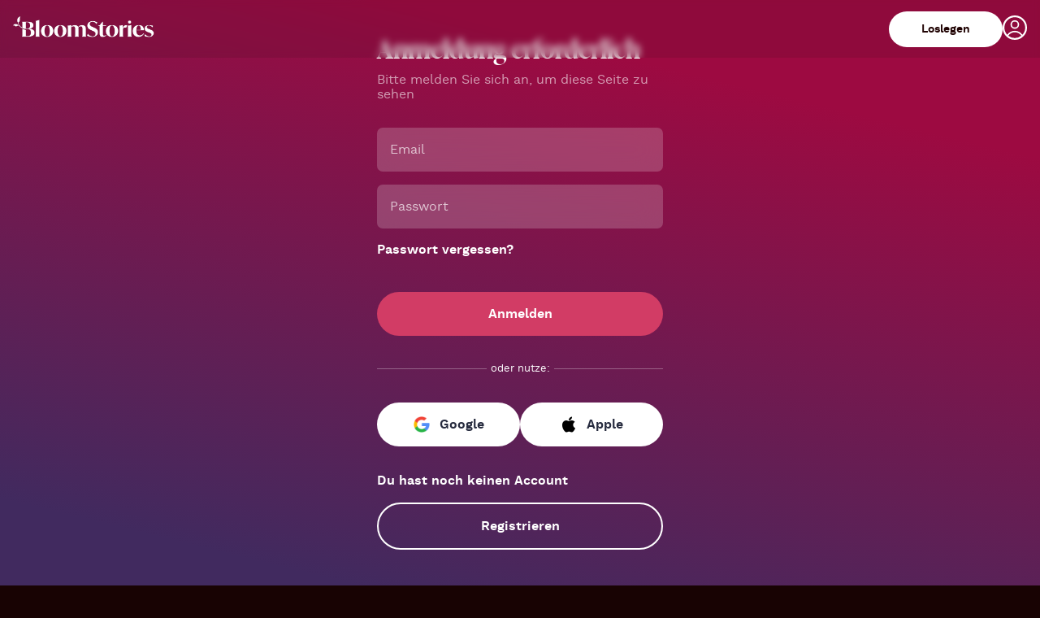

--- FILE ---
content_type: text/html; charset=utf-8
request_url: https://www.bloomstories.com/de/app/story/salon-d-amour-die-contessa
body_size: 37555
content:
<!DOCTYPE html><html lang="de"><head><meta charSet="utf-8"/><title>Bloom Stories | Sinnliche Audio-Fantasien</title><meta name="description" content="Kostenlosen Account erstellen! Über 1.000 spicy Hörspiele und Hörbücher von Spiegel-Bestseller Autorinnen mit Lustszenen und realistischen Soundeffekten!"/><meta name="viewport" content="width=device-width, initial-scale=1"/><meta content="#210404" name="theme-color"/><meta content="yes" name="apple-mobile-web-app-capable"/><meta content="black-translucent" name="apple-mobile-web-app-status-bar-style"/><link rel="icon" href="/favicon.ico"/><link rel="apple-touch-icon" sizes="180x180" href="/apple-touch-icon.png"/><link rel="icon" type="image/png" sizes="32x32" href="/favicon-32x32.png"/><link rel="icon" type="image/png" sizes="16x16" href="/favicon-16x16.png"/><meta name="next-head-count" content="11"/><link rel="preload" href="/_next/static/css/0bc0cde260d08b97.css" as="style"/><link rel="stylesheet" href="/_next/static/css/0bc0cde260d08b97.css" data-n-g=""/><link rel="preload" href="/_next/static/css/4bb356f4f58f33f3.css" as="style"/><link rel="stylesheet" href="/_next/static/css/4bb356f4f58f33f3.css" data-n-p=""/><noscript data-n-css=""></noscript><script defer="" nomodule="" src="/_next/static/chunks/polyfills-c67a75d1b6f99dc8.js"></script><script src="/_next/static/chunks/webpack-26db1626d60f1a25.js" defer=""></script><script src="/_next/static/chunks/framework-ce84985cd166733a.js" defer=""></script><script src="/_next/static/chunks/main-b72a87735b58364a.js" defer=""></script><script src="/_next/static/chunks/pages/_app-22d30d3c47363f18.js" defer=""></script><script src="/_next/static/chunks/5348-5ffb1ca03a6c4007.js" defer=""></script><script src="/_next/static/chunks/5518-aa4658b344f7fd5a.js" defer=""></script><script src="/_next/static/chunks/4830-f868e1eae8e9cb4c.js" defer=""></script><script src="/_next/static/chunks/8989-12100309d7065273.js" defer=""></script><script src="/_next/static/chunks/pages/app/story/%5Bslug%5D-01d8c38270961820.js" defer=""></script><script src="/_next/static/RrHvNjDHMbsFy85tPHDzT/_buildManifest.js" defer=""></script><script src="/_next/static/RrHvNjDHMbsFy85tPHDzT/_ssgManifest.js" defer=""></script><style data-styled="" data-styled-version="5.3.11">.hYdqmL{color:white;-webkit-text-decoration:none;text-decoration:none;font-family:"WorkSans";margin:0px;}/*!sc*/
.hYdqmL:hover{-webkit-transform:scale(1.1);-ms-transform:scale(1.1);transform:scale(1.1);color:#b0b0b0;}/*!sc*/
data-styled.g1[id="sc-f0a9ac9-0"]{content:"hYdqmL,"}/*!sc*/
.ddCyZU{display:-webkit-box;display:-webkit-flex;display:-ms-flexbox;display:flex;-webkit-box-pack:center;-webkit-justify-content:center;-ms-flex-pack:center;justify-content:center;-webkit-align-items:center;-webkit-box-align:center;-ms-flex-align:center;align-items:center;background:#FFFFFF;padding:14px;border-radius:47px;color:white;font-size:16px;font-weight:600;line-height:26px;-webkit-letter-spacing:0em;-moz-letter-spacing:0em;-ms-letter-spacing:0em;letter-spacing:0em;text-align:center;margin:0;color:#262B3E;position:relative;width:100%;}/*!sc*/
.ddCyZU img{width:20px;margin-right:12px;}/*!sc*/
data-styled.g2[id="sc-5b3d1ddf-0"]{content:"ddCyZU,"}/*!sc*/
.dNdKef{box-sizing:border-box;background:rgba(27,28,21,0.1);-webkit-backdrop-filter:blur(4px);backdrop-filter:blur(4px);height:71px;display:-webkit-box;display:-webkit-flex;display:-ms-flexbox;display:flex;-webkit-align-items:center;-webkit-box-align:center;-ms-flex-align:center;align-items:center;padding:0 16px;position:fixed;z-index:100;width:100%;}/*!sc*/
data-styled.g5[id="sc-b89985e7-2"]{content:"dNdKef,"}/*!sc*/
.iMMNih{width:80%;max-width:180px;height:100%;position:relative;}/*!sc*/
@media (max-width:375px){.iMMNih{width:59%;}}/*!sc*/
data-styled.g6[id="sc-b89985e7-3"]{content:"iMMNih,"}/*!sc*/
.eIdLCx{display:-webkit-box;display:-webkit-flex;display:-ms-flexbox;display:flex;-webkit-box-pack:end;-webkit-justify-content:flex-end;-ms-flex-pack:end;justify-content:flex-end;-webkit-align-items:center;-webkit-box-align:center;-ms-flex-align:center;align-items:center;width:100%;gap:16px;}/*!sc*/
data-styled.g7[id="sc-b89985e7-4"]{content:"eIdLCx,"}/*!sc*/
.ijrliP{background:none;border:none;box-sizing:border-box;height:44px;border-radius:50px;padding:10px 40px;font-size:14px;font-weight:600;}/*!sc*/
@media (max-width:440px){.ijrliP{padding:10px 20px;}}/*!sc*/
@media (max-width:330px){.ijrliP{padding:5px 10px;}}/*!sc*/
data-styled.g8[id="sc-b89985e7-5"]{content:"ijrliP,"}/*!sc*/
.dAlSfw{background:#FFFFFF;color:#210404;}/*!sc*/
data-styled.g9[id="sc-b89985e7-6"]{content:"dAlSfw,"}/*!sc*/
.iTeKao{display:-webkit-box;display:-webkit-flex;display:-ms-flexbox;display:flex;-webkit-box-pack:center;-webkit-justify-content:center;-ms-flex-pack:center;justify-content:center;-webkit-align-items:center;-webkit-box-align:center;-ms-flex-align:center;align-items:center;background:#FFFFFF;padding:14px;border-radius:47px;color:white;font-size:16px;font-weight:600;line-height:26px;-webkit-letter-spacing:0em;-moz-letter-spacing:0em;-ms-letter-spacing:0em;letter-spacing:0em;text-align:center;margin:0;color:#262B3E;position:relative;width:100%;}/*!sc*/
.iTeKao img{width:20px;margin-right:12px;}/*!sc*/
data-styled.g18[id="sc-2b3e759a-0"]{content:"iTeKao,"}/*!sc*/
@font-face{font-family:'IvyPresto';src:url('/fonts/ivyprestodisplayregular-webfont.woff2') format('woff2');font-style:normal;font-weight:400;font-display:swap;}/*!sc*/
@font-face{font-family:'IvyPresto';src:url('/fonts/ivyprestodisplayregular-webfont.woff') format('woff');font-style:normal;font-weight:400;font-display:swap;}/*!sc*/
@font-face{font-family:'IvyPresto';src:url('/fonts/ivyprestodisplaysemibold-webfont.woff2') format('woff2');font-style:normal;font-weight:500;font-display:swap;}/*!sc*/
@font-face{font-family:'IvyPresto';src:url('/fonts/ivyprestodisplaysemibold-webfont.woff') format('woff');font-style:normal;font-weight:500;font-display:swap;}/*!sc*/
@font-face{font-family:'IvyPresto';src:url('/fonts/ivyprestodisplayitalic-webfont.woff2') format('woff2');font-style:italic;font-weight:400;font-display:swap;}/*!sc*/
@font-face{font-family:'IvyPresto';src:url('/fonts/ivyprestodisplayitalic-webfont.woff') format('woff');font-style:italic;font-weight:400;font-display:swap;}/*!sc*/
@font-face{font-family:'WorkSans';src:url('/fonts/worksans-regular-webfont.woff2') format('woff2');font-style:normal;font-weight:400;font-display:swap;}/*!sc*/
@font-face{font-family:'WorkSans';src:url('/fonts/worksans-regular-webfont.woff') format('woff');font-style:normal;font-weight:400;font-display:swap;}/*!sc*/
@font-face{font-family:'WorkSans';src:url('/fonts/worksans-semibold-webfont.woff2') format('woff2');font-style:normal;font-weight:600;font-display:swap;}/*!sc*/
@font-face{font-family:'WorkSans';src:url('/fonts/worksans-semibold-webfont.woff') format('woff');font-style:normal;font-weight:600;font-display:swap;}/*!sc*/
@font-face{font-family:'WorkSans';src:url('/fonts/worksans-bold-webfont.woff2') format('woff2');font-style:normal;font-weight:700;font-display:swap;}/*!sc*/
@font-face{font-family:'WorkSans';src:url('/fonts/worksans-bold-webfont.woff') format('woff');font-style:normal;font-weight:700;font-display:swap;}/*!sc*/
html{font-family:'WorkSans';font-weight:400;color:white;background:#180303;}/*!sc*/
h1,h2,h3,h4,h5,h6{font-family:'IvyPresto';color:white;margin:0px;}/*!sc*/
p{margin:0px;}/*!sc*/
button{border:none;}/*!sc*/
.pagination{height:8px;width:8px;border-radius:50%;border:1px solid #210404;display:inline-block;margin:0 2px;margin-bottom:40px;}/*!sc*/
.pagination-active{height:8px;width:8px;border-radius:50%;background:black;}/*!sc*/
.pagination-collection-slider{height:8px;width:8px;border-radius:50%;background:#422D34;display:inline-block;margin:0 2px;margin-bottom:-40px;}/*!sc*/
.pagination-collection-slider-active{height:8px;width:8px;border-radius:50%;background:#D23C65;}/*!sc*/
.pagination-community-join-us-slider{height:8px;width:8px;border-radius:50%;background:#422D34;display:inline-block;margin:0 2px;margin-bottom:-40px;}/*!sc*/
.pagination-community-join-us-slider-active{height:8px;width:8px;border-radius:50%;background:#D23C65;}/*!sc*/
data-styled.g32[id="sc-global-iklUmT1"]{content:"sc-global-iklUmT1,"}/*!sc*/
.fmEwBO{padding:14px;border-radius:47px;color:white;font-size:16px;font-weight:600;line-height:26px;-webkit-letter-spacing:0em;-moz-letter-spacing:0em;-ms-letter-spacing:0em;letter-spacing:0em;text-align:center;margin:0;width:100%;-webkit-text-decoration:none;text-decoration:none;display:block;box-sizing:border-box;border:2px solid #fff;color:white;}/*!sc*/
data-styled.g59[id="sc-df111733-0"]{content:"fmEwBO,"}/*!sc*/
.bMjlbJ{margin-top:32px;margin-bottom:16px;font-size:16px;font-weight:600;line-height:21px;}/*!sc*/
data-styled.g60[id="sc-df111733-1"]{content:"bMjlbJ,"}/*!sc*/
.bqSDEh{display:-webkit-box;display:-webkit-flex;display:-ms-flexbox;display:flex;gap:16px;height:54px;}/*!sc*/
data-styled.g61[id="sc-df111733-2"]{content:"bqSDEh,"}/*!sc*/
.jBfvze{display:-webkit-box;display:-webkit-flex;display:-ms-flexbox;display:flex;-webkit-align-items:center;-webkit-box-align:center;-ms-flex-align:center;align-items:center;margin:32px 0px;}/*!sc*/
.jBfvze p{margin:0 !important;padding:0 5px;font-size:13px;font-weight:400;line-height:18px;text-align:center;white-space:nowrap;}/*!sc*/
.jBfvze div{background:rgba(255,255,255,0.3);height:1px;width:100%;}/*!sc*/
data-styled.g62[id="sc-df111733-3"]{content:"jBfvze,"}/*!sc*/
.epfSVU{background:linear-gradient(193.68deg,#9d0a41 18.07%,#412a5f 86.38%);min-height:100vh;display:-webkit-box;display:-webkit-flex;display:-ms-flexbox;display:flex;-webkit-flex-direction:column;-ms-flex-direction:column;flex-direction:column;-webkit-box-pack:center;-webkit-justify-content:center;-ms-flex-pack:center;justify-content:center;-webkit-align-items:center;-webkit-box-align:center;-ms-flex-align:center;align-items:center;font-family:"WorkSans";padding-bottom:40px;}/*!sc*/
@media (max-width:375px){.epfSVU{padding-top:40px;}}/*!sc*/
.epfSVU > div{width:min(100%,400px);padding:0 24px;box-sizing:border-box;}/*!sc*/
.epfSVU > div h1{margin:0px;}/*!sc*/
data-styled.g63[id="sc-df111733-4"]{content:"epfSVU,"}/*!sc*/
.ePISLn{margin:8px 0px 32px 0px;color:#ffffff99;}/*!sc*/
data-styled.g64[id="sc-df111733-5"]{content:"ePISLn,"}/*!sc*/
.hzHqnP{display:-webkit-box;display:-webkit-flex;display:-ms-flexbox;display:flex;-webkit-flex-direction:column;-ms-flex-direction:column;flex-direction:column;}/*!sc*/
.hzHqnP h2{font-size:16px;font-weight:600;line-height:21px;margin:0;margin-bottom:40px;}/*!sc*/
data-styled.g65[id="sc-df111733-6"]{content:"hzHqnP,"}/*!sc*/
.iYfGRe{height:52px;background:rgba(255,255,255,0.2);-webkit-backdrop-filter:blur(15px);backdrop-filter:blur(15px);border-radius:7px;border:none;margin-bottom:16px;padding-left:16px;font-family:"WorkSans";color:white;}/*!sc*/
.iYfGRe::-webkit-input-placeholder{font-family:"WorkSans";font-size:16px;font-weight:400;line-height:26px;-webkit-letter-spacing:0em;-moz-letter-spacing:0em;-ms-letter-spacing:0em;letter-spacing:0em;color:#ffffffb2;}/*!sc*/
.iYfGRe::-moz-placeholder{font-family:"WorkSans";font-size:16px;font-weight:400;line-height:26px;-webkit-letter-spacing:0em;-moz-letter-spacing:0em;-ms-letter-spacing:0em;letter-spacing:0em;color:#ffffffb2;}/*!sc*/
.iYfGRe:-ms-input-placeholder{font-family:"WorkSans";font-size:16px;font-weight:400;line-height:26px;-webkit-letter-spacing:0em;-moz-letter-spacing:0em;-ms-letter-spacing:0em;letter-spacing:0em;color:#ffffffb2;}/*!sc*/
.iYfGRe::placeholder{font-family:"WorkSans";font-size:16px;font-weight:400;line-height:26px;-webkit-letter-spacing:0em;-moz-letter-spacing:0em;-ms-letter-spacing:0em;letter-spacing:0em;color:#ffffffb2;}/*!sc*/
data-styled.g66[id="sc-df111733-7"]{content:"iYfGRe,"}/*!sc*/
.kuua-DJ{background:#d23c65;padding:14px;border-radius:47px;color:white;font-size:16px;font-weight:600;line-height:26px;-webkit-letter-spacing:0em;-moz-letter-spacing:0em;-ms-letter-spacing:0em;letter-spacing:0em;text-align:center;margin:0;}/*!sc*/
data-styled.g67[id="sc-df111733-8"]{content:"kuua-DJ,"}/*!sc*/
</style></head><body><div id="__next"><nav class="sc-b89985e7-2 dNdKef"><div class="sc-b89985e7-3 iMMNih"><a class="sc-b89985e7-1 fIYlZB" href="/de"><img alt="bloom logo" loading="lazy" decoding="async" data-nimg="fill" style="position:absolute;height:100%;width:100%;left:0;top:0;right:0;bottom:0;object-fit:contain;color:transparent" src="/_next/static/media/logo-white-600x119.9488d8d3.png"/></a></div><div class="sc-b89985e7-4 eIdLCx"><a class="sc-b89985e7-1 fIYlZB" href="/de/register?redirectTo="><button class="sc-b89985e7-5 sc-b89985e7-6 ijrliP dAlSfw">Loslegen</button></a><a class="sc-b89985e7-1 fIYlZB" href="/de/login?redirectTo="><img src="/_next/static/media/person-icon.0f969777.svg" alt="person icon" height="30" width="30"/></a></div></nav><div class="sc-df111733-4 epfSVU"><div><h1>Anmeldung erforderlich</h1><p class="sc-df111733-5 ePISLn">Bitte melden Sie sich an, um diese Seite zu sehen</p><form class="sc-df111733-6 hzHqnP"><input required="" name="email" placeholder="Email" type="email" class="sc-df111733-7 iYfGRe" value=""/><input required="" name="password" placeholder="Passwort" type="password" class="sc-df111733-7 iYfGRe" value=""/><h2><a class="sc-f0a9ac9-0 hYdqmL" href="/de/reset-password">Passwort vergessen?</a></h2><button type="submit" class="sc-df111733-8 kuua-DJ">Anmelden</button><div class="sc-df111733-3 jBfvze"><div></div><p>oder nutze:</p><div></div></div></form><div class="sc-df111733-2 bqSDEh"><button class="sc-5b3d1ddf-0 ddCyZU"><img src="/_next/static/media/google-icon-80x80.11f0bc13.png" alt="Google Icon"/>Google</button><button class="sc-2b3e759a-0 iTeKao"><img src="/_next/static/media/apple-logo-80x80.4343bd25.png" alt="Google Icon"/>Apple</button></div><p class="sc-df111733-1 bMjlbJ">Du hast noch keinen Account</p><a class="sc-df111733-0 fmEwBO" href="/de/register">Registrieren</a></div></div></div><script id="__NEXT_DATA__" type="application/json">{"props":{"pageProps":{"_nextI18Next":{"initialI18nStore":{"de":{"translations":{"profile":{"personalization":"Personalisierung","logoutModalTitle":"Ausloggen?","logoutModalText":"","deleteAccModalTitle":"Account Löschen?","deleteAccModalText":"Das löschen deines Accounts kann nicht rückgängig gemacht werden.","confirmButtonLabel":"Bestätigen","cancelButtonLabel":"Abbrechen","title":"Einstellungen","langSwitch":"Sprache ändern","support":"Support","favorites":"Favoriten","plans":"Abos","promotion":"Aktion einlösen","logout":"Ausloggen","deleteAcc":"Konto löschen","accInfo":"Account","changePw":"Passwort ändern","chat":"Chat","incorrectPassword":"Bitte probiere es mit dem korrekten Passwort erneut","playerSettings":"Player Einstellungen"},"personalization":{"title":"Personalisierung","gender":"Geschlecht","contentPreferences":"Inhaltspräferenzen","sexualOrientation":"Sexuelle Orientierung","fantasies":"Lieblingsfantasien","restartSurvey":"Umfrage neu starten","startSurvey":"Umfrage starten"},"psosModal":{"title":"Erzähle uns von dir…","text":"Damit wir die perfekten Audios finden und dein Erlebnis personalisieren können.","buttonText":"Los geht's!","closeButtonText":"Später erinnern"},"changePw":{"pwsMustMatch":"Passwort und Bestätigungspasswort müssen übereinstimmen","changePwTitle":"Passwort ändern","changePwLabel-1":"Neues Passwort eingeben","changePwLabel-2":"Neues Passwort bestätigen","inputPlaceholder":"Passwort","changePwButtonLabel":"Passwort ändern","success":"Erfolgreich","successText":"Dein Passwort wurde erfolgreich geändert","buttonText":"Okay"},"accountInfo":{"personalInfoTitle":"Account","email":"Email"},"playerSettings":{"playerSettingsTitle":"Player Einstellungen","playerSettingsDesc":"Passe die Funktionsweise des Audioplayers an deine Vorlieben an.","autoplay":"Autoplay","autoplayDesc":"Wenn du diese Option aktivierst, wird automatisch eine neue Story gestartet, sobald du die aktuelle beendet hast. Die Geschichten werden basierend auf deinem Hörverhalten ausgewählt."},"paymentInfo":{"paymentInfoTitle":"Zahlungsinformationen","currentCard":"Kreditkarte","creditCardNumber":"Kreditkartennummer","bankAccountNumber":"Kontonummer","bankCode":"Bankleitzahl","validUntil":"Gültig bis","changeCard":"Kreditkarte aktualisieren","fullName":"Vollständiger Name","postalCode":"Postleitzahl","city":"Stadt","street":"Straße","number":"Nummer (Gebäude, Wohnung)","flashMessage-1":"Kreditkarte erfolgreich aktualisiert.","flashMessage-2":"Fehler beim Aktualisieren der Kreditkarte.","flashMessage-3":"Fehler beim Laden deiner Zahlungsmethode.","flashMessageCardDeclined":"Deine Karte wurde abgelehnt. Wenden dich an den Kartenaussteller."},"navBarSimple":{"back":"Zurück","skip":"Weiter"},"types":{"stories":"Stories","favorites":"Favoriten","guides":"Guides","sleep":"Schlaf","roleplay":"Roleplay","audiobook":"Audiobook"},"passwordReset":{"title":"Passwort vergessen?","text":"Gib die mit deinem Konto verknüpfte E-Mail-Adresse ein um eine Passwort Reset Email zu erhalten.","inputPlaceholder":"E-Mail-Adresse ein","submitButton":"Passwort Reset Email absenden","emailSend":"E-Mail gesendet. Überprüfe deinen Posteingang.","success":"Erfolgreich","buttonText":"Okay"},"singleStory":{"sampleButtonLabel":"Hörprobe","sleepButtonLabel":"30 min","readMore":"Mehr Lesen","readLess":"Weniger Lesen","voices":"Stimmen","left":"übrig","toyCompatible":"Toy-kompatibel. \u003ca href='https://bloomstories.com/de/how-to-connect-lovense/' target='_blank' \u003eMehr erfahren\u003c/a\u003e","authors":"Autor*in","playButton":{"labelNew":"Audio hören","labelLocked":"Stories freischalten","labelContinue":"Weiterhören","labelContinueFree":"Gratis Version weiterhören","labelNewFree":"Gratis Version hören"},"secondaryButtons":{"trailer":"Trailer","chat":"Chat","reader":"Lesen","restart":"Neustarten","rate":"Bewerten","duration":"Dauer","spiciness":"Spiciness"},"disclaimer":{"open":"Disclaimer öffnen","disclaimer":"Disclaimer"}},"contextMenu":{"playFull":"Story starten","playSample":"Hörprobe starten","startReader":"Story lesen","addToFav":"In die Favoriten hinzufügen","removeFromFav":"Aus den Favoriten entfernen"},"featuredStory":{"featuredStory":"Story der Woche"},"featuredAudiobook":"Audiobook der Woche","promotions":{"title":"Promotions","subtitle":"Hast du einen du einen Gutschein-Code?","inputPlaceholder":"Gib ihn hier ein","checkCode":"Prüfen"},"plan":{"currentPlan":"Aktuelles Abo","started":"Begonnen am:","end":"Endet am:","status":"Status:","month":"Monatsabo","year":"Jahresabo","quarterly":"3 Monate","voucher":"Gutschein","cancelButtonLabel":"Abo kündigen","cancelButtonLabelPopup":"Ja, kündigen","quitButton":"Nein, lass uns zusammenbleiben","cancelPopupTitle":"Bist du sicher, dass du uns verlassen möchtest?","cancelPopupText":"Du profitierst gerade von einem vergünstigten Tarif von \u003c1\u003e{{currentPrice}}\u003c/1\u003e. Es wird {{defaultPrice}} kosten, wenn du später zurückkehrst.","monthPopup":"Monat","yearPopup":"Jahr","approvalButtonLabel":"Abo bestätigen","noActiveSubs":"Du hast kein aktives Abonnement","upgrade":"Upgrade","cancelAlert":"Bitte logge dich auf der Website ein, um dein Abonnement zu kündigen.","ProfileBugMessage1":"Hoppla... etwas ist mit deiner Anfrage schiefgelaufen. ","ProfileBugMessage2":"Bitte kontaktiere uns unter \u003ca href='mailto:support@bloomstories.com' style='color: white'\u003esupport@bloomstories.com\u003c/a\u003e, damit wir dein Abonnement manuell für dich kündigen können."},"promotion-feedback":{"checkingPromotion":"Code wird geprüft...","promotionCodeSaved":"Code: \u003ci\u003e{{code}}\u003c/i\u003e erfolgreich gespeichert","promotionCodeSavedDescription":"Dein Code wird beim Checkout automatisch eingelöst.","notStartedError":"Aktion hat noch nicht angefangen","notActiveError":"Aktion ist nicht mehr aktiv","expiredError":"Die Aktion ist abgelaufen.","notFoundError":"Es wurde keine Aktion mit dem Code {{promoCode}} gefunden.","notValidForVoucher":"Der eingegebene Rabattcode ist für Gutscheine nicht gültig.","notValidForChatCredits":"Der eingegebene Rabattcode ist für Chat Credits nicht gültig.","noRedemptionsLeftError":"Die Maximale anzahl an Einlösungen für den Code {{promocCode}} wurde erreicht","extraFreeStorySuccess":"Aktionscode {{promocode}} erfolgreich eingelöst. Story freigeschaltet.","freeTrailSuccess":"Aktionscode {{promoCode}} erfolgreich eingelöst. {duration} Tage Premium freigeschalten.","discountSuccess":"Code: {{promoCode}} erfolgreich eingelöst. Der Rabatt wird beim kauf automatisch angewandt.","discountInProfileSuccess":"Aktionscode im Profil gefunden. Rabatt wurde angewendet.","freeTrailUsedError":"Es wurde bereits eine kostenlose Testphase eingelöst.","extraFreeStoryClaimedError":"Es kann nur eine Bonus Story eingelöst werden","accountTooOldError":"Der Willkommens Rabatt gilt nur für 3 Tage ab Kontoerstellung.","continue":"Weiter"},"guides":{"guidedPartner":"Partner Guide","guidedSolo":"Solo Guides","affirmation":"Affirmation"},"bottomNav":{"home":"Stories","search":"Suche","sleep":"Schlaf","guides":"Guides","favorites":"Favoriten","roleplay":"Roleplay"},"home":{"sliderNewReleases":["Neuveröffentlichungen","Genieße unsere neuesten Episoden"],"sliderDirtyTalk":["Dirty Talk","Intime Sessions mit deinen Lieblingsstimmen"],"sliderLesbian":["Lesbisch","LGBTQ+ Geschichten mit Schwerpunkt auf lesbischen Charakteren"],"sliderThreesome":["Dreier","Wenn zwei einfach nicht genug sind"],"sliderLovense":["Lovense","Intime Hörspiele für deine Lovense Toys. \u003ca href='https://bloomstories.com/de/how-to-connect-lovense/' target='_blank' \u003eMehr erfahren\u003c/a\u003e"],"sliderGuides":["Guides","Guides für dich allein oder mit anderen"],"sliderSleep":["Schlaf \u0026 Entspannung","Soundscapes, Gutenachtgeschichten und mehr "],"sliderRomance":["Romantik","Süß, sinnlich und einfach nur romantisch"],"sliderBDSM":["BDSM","Kink und Consent, wann und wie du willst"],"sliderFantasy":["Fantasy","Vampire, Magie und noch viel mehr"],"sliderMDom":["MDom","Starke Männer, die dir sagen, wo's langgeht"],"sliderAccents":["Dialekte","Erkunde verschiedene Dialekte"],"sliderFree":["Kostenlose Episoden"," unsere Auswahl an kostenlosen Geschichten"],"sliderPers":["Empfehlungen für dich","Persönlich ausgewählt nach deinem Geschmack"],"sliderSignatureSeries":["Signature Series","Unsere exklusiven Full-Cast-Stories mit Premium-Sounddesign und komplexen Plots."],"recentlyPlayed":["Weiterhören","Mach genau dort weiter, wo du aufgehört hast"],"sliderCollectionTestRow":["Cozy Winter Kollektion","Eingeschneit? Unsere liebsten Winter-Stories heizen dir so richtig ein."]},"tagCarousel":{"stories":"Hörspiele"},"sleep":{"slider":{"unwind":["Schlaf neben deinen Lieblingsstimmen ein","Schlaf ein mit..."],"soundscapes":["Entspanne dich zu beruhigenden Geräuschen.","Soundscapes"],"fleeting":["Verliere dich in einem friedlichen Moment","Gutenachtgeschichten"],"meditations":["Lass mit entspannenden Meditationen deine Gedanken los","Schlafmeditationen"]}},"maleFemaleTiles":{"male":"Maskulin","female":"Feminin","descriptionMale":"Explore stories with a masculine voice","descriptionFemale":"Explore stories with a female voice"},"subscribe":{"benefits":[{"title":"Schalte alles frei","text":"Erhalte Zugang zu all unseren intimen Geschichten und Guides.","iconKey":"unlock"},{"title":"Starte den Chat","text":"Erhalte endlose Textnachrichten und monatlich 15 Credits für Sprachnachrichten.","iconKey":"chat"},{"title":"Reiche deine Fantasien ein","text":"Deine intime Fantasie könnte Teil unserer nächsten Folge sein - Premium-Mitglieder können ihre Fantasien an unsere Autor*innen schicken.","iconKey":"handcuffs"},{"title":"Wöchentliche Updates","text":"Jeden Freitag werden neue Folgen veröffentlicht.","iconKey":"email"},{"title":"Zugang zu allen Sprachen","text":"Genieße Audiostories auf Englisch, Spanisch und Deutsch - alles in einem Abonnement.","iconKey":"translation"},{"title":"Ohne Verpflichtungen","text":"Keine Mindestlaufzeit - du kannst das Abo jederzeit beenden.","iconKey":"nostopping"},{"title":"Diskretion ist unser oberstes Gebot","text":"Unser Service ist zu 100% diskret und nutzerfreundlich. Auf Rechnungen erscheint das Abo als “AUDIO STORIES”.","iconKey":"security"}],"choosePlan":"Wähle dein Abo","sectionTitle-1":"Warum Bloom Stories Premium?","sectionTitle-2":"Wähle dein Abo","couponTitle":"Du hast einen Gutschein-Code?","checkCouponButton":"Prüfen","planTitle-1":"12 Monate","planTitle-2":"1 Monat","planTitle-3":"3 Monate","planCost-1":"/Monat","planCost-2":"/Monat","planCost-3":"/Monat","planBilling-2":"monatliche Abrechnung.","planBilling-3":" für drei Monate im Voraus.","planBilling-1":" für ein Jahr im Voraus.","discount-badge":"Rabatt","navbarTitle":"Abos","choosePaymentMethodTitle":"Zahlungsart auswählen","choosePaymentMethodDesc":"Wähle deine bevorzugte Zahlungsmethode: Kreditkarte, Apple-Pay Google Pay oder PayPal.","agreeTerms-1":"Mit der Anmeldung aktzeptierst du unsere ","agreeTerms-2":"Datenschutzerklärung","agreeTerms-3":" und ","agreeTerms-4":"Allgemeine Geschäftsbedingungen","planCurrency-1":" EURO ","planCurrency-2":" EURO ","currency":"€","disclaimer":{"monthly":"*Nach einer 12-monatigen Periode wird der Preis auf den Standardpreis von 29,95 $ pro Monat angehoben, bis die Mitgliedschaft gekündigt wird.","quarterly":"**Nach einer 12-monatigen Periode wird der Preis auf den Standardpreis von 59,85 $ alle 3 Monate angehoben, bis die Mitgliedschaft gekündigt wird.","annual":"***Nach einer 12-monatigen Periode wird der Preis auf den Standardpreis von 131,40 $ pro Jahr angehoben, bis die Mitgliedschaft gekündigt wird."}},"appModal":{"title":"Weiterleiten...","text":"Funktion nur auf der Website verfügbar.","buttonText":"weiter"},"ctaHeader":{"title":"Premium holen","sale":"SALE 80% reduziert"},"register":{"flashMessage-1":"Stimme unseren Geschäftsbedingungen zu, um fortzufahren.","flashMessage-2":"Die Passwörter müssen übereinstimmen. ","sectionTitle":"Melde dich kostenlos an!","sectionSubtitle":"Findest heraus was dich wirklich anmacht","agreeTerms-1":"Ich bin über 18 Jahre oder älter und aktzeptiere die ","agreeTerms-2":"Nutzungsbedingungen","submitButton":"Benutzerkonto erstellen","lineText":"oder nutze:","googleButton":"Google","appleButton":"Apple","pwPlaceholder":"Passwort","confirmPwPlaceholder":"Passwort bestätigen","emailPlaceholder":"Email"},"cancelOffers":{"flashMessage-1":"Rabatt erfolgreich eingelöst.","flashMessage-2":"Der Rabatt konnte nicht eingelöst werden. Bitte kontaktiere uns unter support@bloomstories.com damit wir dir helfen können.","flashMessage-3":"Abonnement erfolgreich gekündigt","flashMessage-4":"Abonnement konnte nicht gekündigt werden.Bitte kontaktiere uns unter support@bloomstories.com damit wir dir helfen können.","monthlyDiscountTitle":"Erhalte 50% Rabatt","monthlyDiscountDescription":"3 Monate lang alle Geschichten zum halben Preis hören.","quarterlyDiscountTitle":"Erhalte 33% Rabatt","quarterlyDiscountDescription":"1 Monate alle Geschichten umsonst hören.","annualDiscountTitle":"Erhalte 2 Monate gratis","annualDiscountDescription":"Bleib uns erhalten und du bekommst die nächsten 2 Monate gratis.","acceptButton":"Rabatt annehmen","cancelButton":"Abonnement kündigen","confirmPaypalPayment":"Paypal Zahlung bestätigen"},"cancelSurvey":{"flashMessage-1":"Bitte wähle einen der Gründe und lass uns wissen warum du kündigen willst.","flashMessage-2":"Fehler bei der Kündigung des Abonnements. Folge diesen \u003ca href='https://www.paypal.com/de/smarthelp/article/what-is-an-automatic-payment-faq2254' target='_blank'\u003eAnweisungen\u003c/a\u003e, um das Abonnement auf der Paypal-Website zu kündigen, oder wende dich an support@bloomstories.com.","sectionTitle":"Warum willst du uns verlassen?","cancelReason-1":"Ich benutze einen anderen Anbieter für erotische Hörgeschichten.","cancelPlaceholder-1":"Welchen Anbieter verwendest du?","cancelReason-2":"Es gibt nicht genug Geschichten.","cancelPlaceholder-2":"Von welcher Art von Geschichte willst du mehr?","cancelReason-3":"Das Abonnement ist zu teuer.","cancelPlaceholder-3":"Welcher Preis würde sich für dich richtig anfühlen?","cancelReason-4":"Ich habe technische Probleme bei der Nutzung des Dienstes.","cancelPlaceholder-4":"Was für technische Probleme hast du? Bitte beschreibe sie so genau du kannst.","cancelReason-5":"Die Hörgeschichten haben mir nicht gefallen.","cancelPlaceholder-5":"Was können wir tun, um unsere Geschichten besser zu machen?","cancelReason-6":"Ich benutze den Dienst nicht genug um ein Abonnement zu rechtfertigen.","cancelPlaceholder-6":"Was würde dich dazu bringen, unseren Service mehr zu nutzen?","cancelReason-7":"Anderer Grund.","cancelPlaceholder-7":"Bitte erläutern ...","submitButton":"Weiter zur Kündigung"},"storyRatings":{"flashMessage-1":"Bitte wähle eine Bewertung 1-5 aus.","sectionTitle-1":"Hilf uns besser zu werden","sectionText-1":"Wie hat dir die Geschichte gefallen?","sectionText-2":"Wie hat dir die Sprecher*in gefallen?","sectionText-3":"Anmerkungen","submitButton":"Feedback abschicken","cancelButton":"Nicht jetzt!","textareaPlaceholder":"Hier tippen..."},"footer":{"logoText":"Bloom Stories kreiert intime Audiogeschichten, die dir dabei helfen, herauszufinden, was dich wirklich anmacht.","changeLang":"Sprache wechseln.","company":"Unternehmen","links":[{"label":"Start","link":"/"},{"label":"Presse","link":"/press"},{"label":"Nutzungsbedingungen","link":"/terms"},{"label":"Datenschutz","link":"/privacy-policy"},{"label":"Impressum","link":"/imprint"},{"label":"Support","link":"/support"}],"socialLinks":[{"key":"instagram","link":"https://www.instagram.com/bloomstories_de/"},{"key":"twitter","link":""},{"key":"facebook","link":""},{"key":"youtube","link":""},{"key":"tiktok","link":" https://www.tiktok.com/@bloomstories.de"},{"key":"pinterest","link":""},{"key":"spotify","link":""},{"key":"applePodcast","link":""}]},"header":{"login":"Login","getStarted":"Loslegen"},"loginComponent":{"title":"Anmeldung erforderlich","subtitle":"Bitte melden Sie sich an, um diese Seite zu sehen","forgottPw":"Passwort vergessen?","orSignUpWith":"oder nutze:","buttonText":"Anmelden","googleButton":"Google","appleButton":"Apple","noAcc":"Du hast noch keinen Account","register":"Registrieren","pwPlaceholder":"Passwort","emailPlaceholder":"Email"},"login":{"title":"Willkommen zurück!","subtitle":"Anmelden"},"bloomTransition":{"content":"\u003ch1\u003eNEUER NAME, DIESELBEN WERTE: Audiodesires ist jetzt Bloom Stories!\u003c/h1\u003e\u003cp\u003eWir setzen noch eins drauf und definieren einen neuen Maßstab der Lust.\u003c/p\u003e\u003cp\u003eIm April 2020 wurde Audiodesires als erotische Audioplattform für Frauen und Paare ins Leben gerufen. Heute, fast drei Jahre später, machen wir einen gewaltigen Schritt nach vorne, um noch größer und besser zu werden. Wir setzen unsere Reise fort, damit wir User*innen rund um den Globus einen Safe Space für die Erkundung ihrer Sexualität bieten können… aber ab sofort im neuen Gewand!\u003c/p\u003e\u003cp\u003eBloom Stories ist und bleibt die Erotikplattform mit ethisch produzierten Audios, die du kennst und liebst, nur ein wenig diskreter. Mit unseren intimen Hörerlebnissen hast du die Chance, herauszufinden, was dich wirklich anmacht, und ein tiefes Verständnis für dich und dein Verlangen zu entwickeln. Deine Lust ist so individuell wie du. Genau aus diesem Grund produzieren wir ein breites Spektrum an Inhalten, um dich auf deiner persönlichen Sexual Wellness Reise zu begleiten. Von fiktiven Geschichten über inspirierende Guides bis hin zu Einschlaf- und Entspannungstracks - wir wollen, dass du dich gut fühlst.\u003c/p\u003e\u003cp\u003eUnd keine Sorge: wir haben ganze Arbeit geleistet, um dir einen nahtlosen Übergang von Audiodesires zu Bloom Stories zu ermöglichen.\u003c/p\u003e\u003cp\u003eDu hast bestimmt ein paar Fragen, die wir dir gerne beantworten:\u003c/p\u003e\u003ch2\u003eWas ändert sich?\u003c/h2\u003e\u003cp\u003eWas unsere Inhalte betrifft, ändert sich nichts. All unsere Geschichten, die du kennst und liebst, findest du auch auf unserer neuen Plattform. Außerdem machen wir genauso weiter wie bisher und produzieren intime Audiostories und Guides für dich und deine Mithörer*innen. Das Einzige, was sich ändert, ist unser äußeres Erscheinungsbild. Zum Beispiel heißen Audiodesires Originals ab sofort Bloom Intimates, unsere Guides für dich und deine Bettgefährt*innen findest du unter der Kategorie Play Sessions und unsere Einschlaf- und Entspannungstracks nennen wir jetzt Wind Downs.\u003c/p\u003e\u003cp\u003eMit dem Rebranding verpassen wir unserer Seite außerdem einen neuen Look. Bildlich gesprochen, legen wir einen schicken Einband um ein aufreizendes Buch.\u003c/p\u003e\u003ch2\u003eKommen noch mehr Veränderungen?\u003c/h2\u003e\u003cp\u003eAbsolut. Denn wir haben ein paar spannende Neuerungen geplant:\u003c/p\u003e\u003cul\u003e  \u003cli\u003eNeben dem Rebranding arbeiten wir an einem neuen Design für unsere Plattform, u.a. mit personalisierten Empfehlungen. (Coming Soon!)\u003c/li\u003e  \u003cli\u003eBloom Stories wird schon bald als App im Apple App Store und im Google Play Store verfügbar sein. Wir planen den Launch mit ein paar tollen Features im Winter 2022! (Coming sogar noch sooner!)\u003c/li\u003e\u003c/ul\u003e  \u003ch2\u003eWas passiert mit meinem Audiodesires Account und Abo?\u003c/h2\u003e\u003cp\u003eEs ändert sich weder etwas an deinem Account noch an deinem Abo. Alle Abonnements bei Audiodesires gehen nahtlos zu Bloom Stories über. Das Rebranding ändert auch nichts an der Dauer oder den Konditionen. Ab sofort kannst du deinen Account einfach über die Profilansicht auf der Bloom Website verwalten. Wenn dein Abo so eingestellt ist, dass es sich Ende des Monats bzw. des Jahres automatisch verlängert, dann bleibt es auch bei Bloom dabei. Solltest du dein Abo beendet haben, dann kannst du es selbstverständlich auch bei Bloom bis zum Ablauf weiter verwenden.\u003c/p\u003e\u003cp\u003eHast du Fragen zu deinem Abo oder deinem Account, kannst du dich an unser Support-Team wenden. Wir helfen dir gerne weiter!\u003c/p\u003e\u003cp\u003eZu guter Letzt wollten wir uns bei dir als wichtiger Teil unserer Community bedanken - ohne unsere User*innen wären wir nicht da, wo wir heute sind. Wir sind überzeugt, dass uns die geplanten Veränderungen dabei helfen werden, noch mehr zu wachsen und uns weiterzuentwickeln. Und wir freuen uns riesig, dass du mit an Bord bist!\u003c/p\u003e\u003cp\u003eUnd nicht vergessen: Wir ändern nur den Einband, das Buch bleibt das gleiche. ;) \u003c/p\u003e\u003cp\u003eAlles Liebe,\u003cbr/\u003eDein Bloom Team\u003c/p\u003e","isNow":"ist jetzt","gotIt":"Verstanden","benefits":[{"title":"Was ist Bloom?","text":"Bloom ist Audiodesires, nur ein bisschen eleganter. Wir setzen einen neuen Maßstab der Lust."},{"title":"Keine Panik","text":"Dein Account und dein Abo ändern sich nicht. Wir haben nur einen neuen Namen und eine neue Seite!"},{"title":"Was ändert sich?","text":"Nichts! Alle Audiodesires Inhalte, die du kennst und liebst, bleiben. \u003ca href='https://www.bloomstories.com/de/bloom-transition/'\u003eHier\u003c/a\u003e erfährst du, warum wir diesen Schritt machen."},{"title":"Gibt es Probleme?","text":"Hast du Probleme mit der neuen Website? Bitte kontaktiere uns unter support@bloomstories.com!"},{"title":"Dieses Popup entfernen?","text":"Unsere neue Website ist www.bloomstories.com. Bitte aktualisiere deine Lesezeichen, damit dieses Popup verschwindet!"}]},"redeemPromotion":{"title":"Hörspiel freischalten!","subtitle":"Wenn du einen Gutschein-Code hast, gib ihn hier ein.","checkCouponButton":"Prüfen"},"resetPassword":{"flashMessage-1":"E-Mail gesendet. Überprüfe deinen Posteingang.","sectionTitle":"Passwort vergessen?","text-1":"Gib die mit deinem Konto verknüpfte E-Mail-Adresse ein um eine Passwort Reset Email zu erhalten.","emailPlaceholder":"E-Mail-Adresse ein","resetButton":"Passwort Reset Email absenden "},"moreLikeThis":{"title":"Mehr davon","moreLikeThis":"Ähnliche Inhalte","seriesStories":"Fortsetzungen","sameScenario":"Gleiches Szenario","chapters":"Kapitel"},"seo":{"seoTitle":"Bloom Stories | Sinnliche Audio-Fantasien","seoDescription":"Kostenlosen Account erstellen! Über 1.000 spicy Hörspiele und Hörbücher von Spiegel-Bestseller Autorinnen mit Lustszenen und realistischen Soundeffekten!"},"welcome-gift":{"page-title":"Hol dir dein Willkommensgeschenk!","codeRedeemed":"Promo Code WELCOME eingelöst!","expired-message":"Der Willkommens Rabatt gilt nur für 3 Tage ab Kontoerstellung.","expired-title":"Angebot abgelaufen","sign-up-link-text":"Aber du kannst dir immernoch 40% Rabatt mit dem Jahresabonnement sichern","sign-up-link-here":" Angebot","benefitTitle":"Special Offer to New Members","benefitText":"Erhalte 10% Rabatt auf unser monatliche und 50% auf die jährliche Mitgliedschaft in den ersten 3 Tagen nach der Anmeldung."},"submitFantasy":{"title":"Schick uns deine \u003cem\u003eFantasie\u003c/em\u003e","text":"Premium User können ihre Fantasien einreichen, die mit ein wenig Glück in erotische Hörspiele verwandelt werden. ","link":"https://docs.google.com/forms/d/e/1FAIpQLSenG07QmqiAlR7k5FTFLmiPNhgqov6_nl1QXmBYEmS0y0U3Jw/viewform","buttonText":"Einreichen"},"thanks":{"title":"Kauf erfolgreich!","text":"Vielen Dank für deinen Kauf. Alle Inhalte wurden freigeschaltet. Du wirst gleich automatisch weitergeleitet oder klicke ","here":"hier"},"registerPopup":{"cancelButton":"Schließen"},"characterSelect":{"selectChar":"Charakter auswählen"},"messenger":{"inputPlaceholder":"Schreib etwas..."},"unlockModal":{"buyCredits":{"title":"Credits kaufen","desc":"Du hast keine Credits mehr. Kaufe mehr Credits, um Sprachnachrichten freizuschalten.","confirmButton":"Credits kaufen","cancelButton":"Später"},"unlockWithCredit":{"title":"Sprachnachrichten freischalten","desc":"Möchtest du diese Sprachnachricht für einen Credit freischalten?","confirmButton":"Freischalten","cancelButton":"Abbrechen"},"buyPremium":{"title":"Mehr Chat-Nachrichten freischalten","desc":"Hol dir Premium für endlose Chat- und zusätzliche Sprachnachrichten.","confirmButton":"Jetzt upgraden","cancelButton":"Vielleicht später"}},"thanksChat":{"title":"Kauf erfolgreich!","text":"Vielen Dank für deinen Kauf. Dein Guthaben ist jetzt aktiv und kann für neue Sprachnachrichten eingelöst werden. Du wirst demnächst automatisch weitergeleitet oder klicke ","here":"hier"},"chatCredits":{"chatCredits":"Chat Credits","chatCreditsDesc":"Zusätzliche gekaufte Credits","subCredits":"Abonnement-Credits","subCreditsDesc":"Credits, die in deinem Abonnement enthalten sind. Sie werden jeden Monat erneuert.","title":"Chat Credits","buyCreditsButton":"Credits kaufen","settings":"Chat Einstellungen"},"chat":{"newChatButton":"Neuer Chat (Beta)","existingChats":"Vergangene Chats","desc":"Klick auf einen der Chats weiter unten und mach da weiter, wo du aufgehört hast.","beta":"Bloom Chat befindet sich noch in der Beta. Für mehr Informationen lies unsere \u003clnk href='/de/chat-faq'\u003eFAQ-Seite.\u003c/lnk\u003e"},"chatSetup":{"title":"Persönliche Informationen","text":"Gib unseren Charakteren einige grundlegende Informationen über dich. Diese können jederzeit in deinem Profil geändert werden.","namePronounTitle":"Wie möchtest du genannt werden?","pronoun":"Was sind deine bevorzugten Pronomen?","saveButton":"Speichern"},"voiceMessage":{"unlock":"Sprachnachricht Freischalten"},"chatFaq":{"overview":{"title":"Überblick","faq":[{"q":"Was ist Bloom Chat?","a":"Bloom Chat ist eine innovative Funktion auf der Bloom-Plattform, die es dir ermöglicht, mit deinen Lieblingscharakteren aus unseren Geschichten zu interagieren. Mit modernster KI-Technologie ausgestattet, verwendet Bloom Chat sowohl Text- als auch Sprachnachrichten, damit du dich so fühlst, als würdest du wirklich mit den Figuren chatten."},{"q":"Interagiere ich im Bloom Chat-Feature mit einer echten Person oder einem Bot?","a":"Du interagierst mit einem KI-gesteuerten Chatbot. Bloom Chat wird von fortschrittlicher KI-Technologie unterstützt, damit du interaktive Gespräche mit deinen Lieblingscharakteren aus BLOOMs intimen Hörerlebnissen führen kannst. Die Chatbots wurden zwar entwickelt, um die Persönlichkeiten und Nuancen unserer Charaktere nachzuahmen, stehen aber in keiner Verbindung zu den Sprecher*innen, die sie darstellen."},{"q":"Warum befindet sich Bloom Chat noch in der Beta-Version und was bedeutet das?","a":"Bloom Chat wird als 'Beta' gekennzeichnet, um anzuzeigen, dass bestimmte Bereiche des Features noch verfeinert werden. KI ist zwar eine komplexe Technologie und wir arbeiten aktiv an der Behebung von eventuellen Eigenheiten, aber wir glauben trotzdem, dass sie auch jetzt schon einen erheblichen Mehrwert für unsere User bietet. Mit dem Launch hoffen wir, wertvolles Feedback zu sammeln, um das Feature weiter zu verbessern. Schicke uns gerne konstruktives Feedback per E-Mail an support@bloomstories.com und füge Screenshots oder Bildschirmaufnahmen hinzu, um eventuelle spezifische Probleme zu verdeutlichen."},{"q":"Wurden ethische Bedenken in Bezug auf KI bei der Erstellung von Bloom Chat berücksichtigt?","a":"Wir sind uns der wachsenden Bedenken im Zusammenhang mit KI bewusst, insbesondere in der Kreativwelt. Alle Sprecher*innen*innen, die sich für dieses Projekt entschieden, haben dies freiwillig und nach ausführlichen Gesprächen und Planungen mit dem Bloom-Team getan.Sprecher*innen, die sich für die Teilnahme am Bloom Chat-Programm entscheiden, werden fair vergütet (entweder nach einem auf Tantiemen basierenden Vertrag oder einem Pauschalvertrag) für die Lizenzierung ihres Stimmklons in der Bloom Chat-Funktion. Unsere Sprecher*innen haben die neue Funktion bislang sehr gut aufgenommen. Wir bemühen uns weiterhin, bei der Entwicklung neuer Funktionen wie dieser immer zuerst ein stabiles, ethisches Fundament zu legen.Darüber hinaus möchten wir versichern, dass unser Kernprodukt, Bloom Stories intime Hörerlebnisse, durch diese neue Funktion nicht verändert wird. Bloom Stories werden immer von echten menschlichen Kreativen geschrieben, gesprochen, vertont, gestaltet und illustriert werden.Zu guter Letzt versichern wir, dass unsere Chatbots die gleichen ethischen Vorsätze einhalten, wie wir sie in unseren Geschichten pflegen (einschließlich Consent, sichere Sexpraktiken, ethische Grenzen etc.). Weitere Informationen zur Ethik und zu Bloom Chat findest du unten."}]},"general":{"title":"Allgemein","faq":[{"q":"Wie verwende ich Bloom Chat?","a":"Die Bloom Chat-Funktion findest du unten auf der Website im Tab 'Chat'. Alternativ können Chats auch direkt in den Geschichten gestartet werden, indem du auf den Button 'Chat' unter dem Button 'Hörprobe' in ausgewählten Geschichten klickst."},{"q":"Ist die Chat-Funktion auch in der Bloom-App verfügbar?","a":"Derzeit ist Bloom Chat nur über den Zugriff auf die Bloom-Website über einen Browser verfügbar. Wir arbeiten aktiv daran, diese Funktion so schnell wie möglich in unsere iOS- und Android-Apps zu integrieren."},{"q":"Mein Lieblingscharakter oder meine Lieblingsstimme fehlt! Wird sie bald hinzugefügt?","a":"Ja, es werden kontinuierlich neue Stimmen und Charaktere hinzugefügt. Ankündigungen zu neuen Charakteren und Stimmen werden in unseren wöchentlichen Newslettern erscheinen."},{"q":"Kann ich zu einem bestehenden Chat zurückkehren?","a":"Ja, es ist möglich, frühere Chats wieder aufzunehmen. Du kannst aber auch einen neuen Chat mit demselben Charakter beginnen, mit dem du bereits Chats geführt hast."},{"q":"Wissen die Chatbot-Charaktere alles, was in ihren Geschichten passiert ist?","a":"Derzeit noch nicht. Obwohl jeder Chatbot die allgemeine Persönlichkeit seines Charakters verkörpert, haben sie keine detaillierte Erinnerung an die Ereignisse, die in all ihren Geschichten vorkommen. Wir arbeiten aktuell daran, die Bots so zu verbessern, dass sie ein umfassenderes Verständnis und Gedächtnis für ihre Stories haben."},{"q":"Ein Bot spricht meinen Namen falsch aus, wenn er Sprachnachrichten sendet. Wie kann ich das beheben?","a":"Um dem Bot zu helfen, deinen Namen richtig auszusprechen, empfehlen wir, die phonetische Schreibweise anzugeben. Gehe zur Startseite, tippe auf das ⚙️ Zahnradsymbol oben rechts, wähle 'Einstellungen' und aktualisiere dort die Schreibweise deines Namens."},{"q":"Wie kann ich meinen Namen und meine Pronomen aktualisieren?","a":"Von der Startseite aus tippe auf das ⚙️ Zahnradsymbol oben rechts, wähle 'Einstellungen' und nehme dort deine Änderungen vor."},{"q":"Ein Bot hat sich ungewöhnlich oder unangemessen verhalten. Wie kann ich das melden?","a":"Wir arbeiten daran, eine Funktion zur Meldung des Bot-Verhaltens direkt im Chat hinzuzufügen. In der Zwischenzeit nimm bitte Screenshots oder eine Bildschirmaufnahme auf und sende sie an support@bloomstories.com. Wenn ein Bot nach realen Treffen fragt (persönliches Treffen, Austausch von Fotos oder Videos), leite den Bot einfach in eine andere Richtung und sende einen Screenshot des Fehlers an unser Support-Team."}]},"bestPractices":{"title":"Empfohlene Verwendung","faq":[{"q":"Verstehen die Chatbots meine Nachrichten und reagieren angemessen darauf?","a":"Obwohl unsere Chatbots hochentwickelt sind und genaue und relevante Antworten bieten sollen, können sie gelegentlich Dinge falsch verstehen oder unerwartet reagieren. Wir arbeiten kontinuierlich daran, unsere KI-Algorithmen weiterzuentwickeln, um die Genauigkeit und Benutzererfahrung zu verbessern."},{"q":"Gibt es Themen, die ich vermeiden sollte?","a":"Unsere Bots sind darauf trainiert, sich an die Richtlinien der Bloom-Community zu halten, die Diskussionen über Vergewaltigung, Inzest, Sodomie, Pädophilie sowie Rassismus, Sexismus und Homophobie verbieten. Wir bitten unsere User, sich von solchen Themen fernzuhalten. Verstöße können zu Kontosperrungen führen."},{"q":"Der Bot sagt mir, dass er an einer bestimmten sexuellen Aktivität nicht teilnehmen kann, die nicht gegen die Richtlinien der Bloom-Community verstößt. Was kann ich tun?","a":"Künstliche Intelligenz kann manchmal knifflig sein. Falls der Bot es ablehnt, das Gespräch fortzusetzen, hilft es meistens, die geschriebene Textnachricht anders zu formulieren. Solange der Inhalt nicht gegen unsere Community-Richtlinien verstößt, sollte die Neuformulierung deiner vorherigen Nachricht das Problem beheben."}]},"ethical":{"title":"Ethische Bedenken","faq":[{"q":"Was passiert mit den Daten, die ich in den Chat eingebe?","a":"Deine Privatsphäre ist uns extrem wichtig. Alle von dir eingegebenen Daten in Bloom Chat werden anonymisiert und mit höchster Sicherheit  behandelt. Wir verwenden diese Daten nur, um Text- und Sprachnachrichten der Chatbots zu generieren und für keine anderen Zwecke."},{"q":"Welche Rolle spielen ethische Bedenken bei der Umsetzung des Bloom Chats?","a":"Obwohl sich das Gebiet der KI-Ethik rasch entwickelt, bemühen wir uns, dass unsere Technologie den höchsten ethischen Standards entspricht und Bedenken hinsichtlich Fairness, Transparenz, Privatsphäre und möglichen Missbrauchs berücksichtigt. Wir stellen sicher, dass unsere Chatbots sich an die ethischen Regeln der Intimsphäre halten, die wir auch in unseren Geschichten pflegen, dass unsere Sprecher*innen*innen fair für ihre Teilnahme an der Bloom Chat-Funktion entschädigt werden und dass unsere User sicher und zufrieden mit ihrer Erfahrung sind."},{"q":"Verlieren Autor*innen, Sprecher*innen*innen etc. durch das Feature ihren Job?","a":"Nein. Die Chat-Bloom Stories lediglich und bietet eine zusätzliche Interaktionsebene zwischen Usern und unseren Inhalten. Sie ersetzt nicht die Notwendigkeit für menschliche Kreativität und Expertise, die in die Erstellung der Geschichten und Charaktere einfließt."},{"q":"Haben die Sprecher*innen an der Erstellung der Bloom Chat-Funktion teilgenommen?","a":"Sprecher*innen, die sich für die Teilnahme am Bloom Chat-Programm entscheiden, werden fair vergütet (entweder nach einem auf Tantiemen basierenden Vertrag oder einem Pauschalvertrag) für die Lizenzierung ihres Stimmklons in der Bloom Chat-Funktion. Unsere Sprecher*innen haben die neue Funktion bislang sehr gut aufgenommen. "},{"q":"Bedeutet das, Bloom Stories in Zukunft alle Inhalte über KI produzieren wird?","a":"Unsere Beziehungen zu unseren kreativen Mitarbeitenden und unser Engagement für authentisches Storytelling bleiben unverändert. Bloom Stories werden immer von echten menschlichen Kreativen geschrieben, gesprochen, vertont, gestaltet und illustriert werden. Sie bilden das Fundament unserer Plattform. Bloom Chat repräsentiert eine von vielen interaktiven Funktionen, die wir entwickeln, und dient als Tool für eine bessere User-Erfahrung. Während der ersten Planungsphase dieses Projekts war uns eines sehr wichtig: Als komplett neues Feature ist der Bloom Chat ohne den Einsatz von KI aufgrund der Menge an gesendeten und empfangenen Nachrichten nicht realisierbar und hat daher nicht das Potential irgendwelchen Kreativen Arbeit zu nehmen, mit denen wir zusammenarbeiten."},{"q":"Wie werden die Chatbots darauf trainiert, die Stimme und den Charakter zu repräsentieren?","a":"Bloom Chat-Bots werden mit einer Kombination aus unseren eigenen Dialogdatensätzen, Informationen über die Charaktere und dem Feedback unserer Community trainiert. Wir arbeiten eng mit Autor*innenund Sprecher*innen zusammen, um sicherzustellen, dass die Antworten der Chatbots mit der Persönlichkeit des Charakters übereinstimmen."}]},"pricing":{"title":"Kosten und Abonnementmodelle","faq":[{"q":"Ist die Nutzung von Bloom Chat kostenlos?","a":"Ja, Bloom Stories User, die die Plattform kostenlos nutzen, haben Zugriff auf die Textnachrichtenfunktion. Bloom Stories Premium User erhalten unbegrenzt Textnachrichten und bis zu 15 Sprachnachrichten pro Monat. Bloom Stories Premium User haben außerdem die Möglichkeit, zusätzliche Sprachnachrichten über Credits innerhalb der Plattform zu erwerben."},{"q":"Wie kann ich mehr Textnachrichten erhalten?","a":"Wenn du ein kostenloser Bloom Stories User bist und deine monatlich zugewiesenen kostenlosen Textnachrichten aufgebraucht hast, kannst du einfach auf ein Bloom Stories Premium Abo upgraden und endlos weiter chatten."},{"q":"Wie kann ich mehr Sprachnachrichten erhalten?","a":"Bloom Stories Premium User erhalten jeden Monat 15 Sprachnachrichten kostenlos. Wenn du zusätzliche Sprachnachrichten möchtest, kannst du sie mit Credits erwerben."}]},"sharing":{"title":"Sharing and Redistribution","faq":[{"q":"Teilen und Weiterleiten","a":"Ja, du kannst sowohl Text- als auch Sprachnachrichten aus Bloom Chat außerhalb unserer Plattform teilen. Wir freuen uns, wenn User Screenshots ihrer witzigsten Interaktionen auf Social Media mit dem Hashtag #bloomchat oder #bloombot teilen. Folge uns dafür auf \u003ca href='https://twitter.com/bloomstories_' target='_blank'\u003eTwitter\u003c/a\u003e und \u003ca href='https://www.instagram.com/bloomstories_de/' target='_blank'\u003eInstagram\u003c/a\u003e. Wir arbeiten derzeit an einer integrierten Teilen-Funktion, aber im Moment kannst du Chat-Protokolle mit Screenshots und Sprachnachrichten über Bildschirmaufnahmen erfassen. Audios direkt aus Aufnahmen zu extrahieren, ist jedoch untersagt."}]}},"buyCredits":{"navbar":"Credits kaufen","title":"Credit Bundle wählen","text":"Kaufe Credits, um noch mehr Sprachnachrichten freizuschalten. Mit einem Credit erhältst du eine Sprachnachricht.","paymentTitle":"Zahlungsart auswählen","paymentText":"Wähle deine bevorzugte Zahlungsmethode: Kreditkarte, Apple-Pay Google Pay oder PayPal.","buyPremiumTitle":"Mehr Chat-Nachrichten freischalten","buyPremiumText":"Hol dir Premium für endlose Chat- und zusätzliche Sprachnachrichten.","buyPremiumButton":"Jetzt upgraden"},"chatIntro":{"title":"Chatte mit deinen \u003cem\u003eLieblingscharakteren\u003c/em","desc":"Unterhalte dich mit unseren KI-basierten Chatbots per Text- oder Sprachnachricht."},"oldChats":{"confirm":"Chat löschen","cancel":"Abbrechen"},"chatSettings":{"title":"Passe dein Chat-Erlebnis an","text":"Wie möchtest du kommunizieren?","options":[{"label":"Hybrid (Text \u0026 Sprache)","setting":"mixed"},{"label":"Nur Text","setting":"text"},{"label":"Nur Sprache","setting":"voice"}]},"updatePopup":{"showInLang":true,"title":"Du brauchst ein Last Minute Geschenk?","text":"Bloom Stories Geschenkgutscheine sind ab sofort verfügbar!","updates":[""],"bottomText":"","buttonText":"Gutschein holen","buttonRedirectUrl":"/de/app/voucher/buy-voucher"},"userFaq":{"subscriptionsAndPayments":{"title":"Abonnements und Zahlungen","faq":[{"q":"Ich habe mein Konto gelöscht, aber mir werden immer noch Gebühren berechnet. Warum?","a":"Unser Standardverfahren kündigt ein Abo automatisch, wenn ein Konto gelöscht wird. In seltenen Fällen kann eine Trennung zwischen unserer Benutzerdatenbank und unserem Zahlungsanbieter jedoch dazu führen, dass das Bloom-Benutzerkonto gelöscht wird, während das Abonnement weiterhin aktiv bleibt. Wir entschuldigen uns für dieses unbeabsichtigte Problem. Bitte kontaktiere uns unter \u003ca href='mailto:support@bloomstories.com' style='color: white'\u003esupport@bloomstories.com\u003c/a\u003e mit einem Zahlungsnachweis und der E-Mail-Adresse deines früheren Kontos, damit wir nach der Löschung des Kontos etwaige zusätzliche Kosten untersuchen und erstatten können."},{"q":"Ich habe ein Premium-Abo und kann nicht auf Premium-Inhalte zugreifen. Warum?","a":"Vergewissere dich, dass du mit derselben E-Mail-Adresse angemeldet bist, die du für das Premium-Abo verwendet hast. Wenn du mehrere Konten hast, gibt dein Endgerät möglicherweise automatisch falsche Anmeldeinformationen ein. Wenn das Problem weiterhin besteht, kontaktiere uns bitte unter \u003ca href='mailto:support@bloomstories.com' style='color: white'\u003esupport@bloomstories.com\u003c/a\u003e."},{"q":"Mein Abo wurde ohne Vorwarnung oder mein Einverständnis verlängert. Warum ist das passiert?","a":"Abos verlängern sich automatisch gemäß unseren Nutzungsbedingungen. Wir empfehlen, deine Verlängerungsdaten im Auge zu behalten. Um zukünftige Verlängerungen zu verhindern, kannst du jederzeit kündigen. Wenn du der Meinung bist, dass bei der Stornierung oder Verlängerung ein Fehler aufgetreten ist, wenden dich bitte an \u003ca href='mailto:support@bloomstories.com' style='color: white'\u003esupport@bloomstories.com\u003c/a\u003e."},{"q":"Wie kann ich mein Monatsabo auf ein Jahresabo umstellen und umgekehrt?","a":"Um dein Abo zu ändern, kündige bitte dein aktuelles Abo und warte, bis dieses abläuft. Dann kannst du ganz einfach ein neues Abo abschließen. Bei Fragen oder Unterstützung kontaktiere uns unter \u003ca href='mailto:support@bloomstories.com' style='color: white'\u003esupport@bloomstories.com\u003c/a\u003e."},{"q":"Ich möchte mein Konto dauerhaft löschen. Wie mache ich das?","a":"Um dein Bloom-Konto dauerhaft zu löschen, gehe zu \u003cspan style='color: white'\u003eEinstellungen\u003c/span\u003e und wähle \u003cspan style='color: white'\u003eKonto löschen\u003c/span\u003e. Denk daran, davor alle aktiven Premium-Abos zu kündigen. Wenn du Hilfe benötigst, kontaktiere uns unter \u003ca href='mailto:support@bloomstories.com' style='color: white'\u003esupport@bloomstories.com\u003c/a\u003e."},{"q":"Wie kannst du dein Abonnement kündigen?","a":"Um dein Abonnement zu kündigen, navigiere bitte über das Menü oben rechts auf der Seite zu den \"Einstellungen\" und dann zum Abschnitt \"Abos\". Dort kannst du dein aktives Abonnement kündigen. Nach der Kündigung erhältst du eine Bestätigungs-E-Mail an deine registrierte E-Mail-Adresse, die bestätigt, dass deine Kündigung erfolgreich bearbeitet wurde. Solltest du diese E-Mail innerhalb von 5 Minuten nicht erhalten, kontaktiere bitte unser Support-Team unter \u003ca href='mailto:support@bloomstories.com' style='color: white'\u003esupport@bloomstories.com\u003c/a\u003e und gib die bei der Anmeldung verwendete E-Mail-Adresse an. Dies ermöglicht es uns, dir schnell zu helfen und sicherzustellen, dass keine weiteren Zahlungen abgebucht werden. Wenn du keine Bestätigungs-E-Mail erhältst und uns nicht kontaktierst, können wir nicht überprüfen, ob eine Kündigung erfolgt ist, was zu weiteren Belastungen führt und keinen Anspruch auf eine Rückerstattung gewährt."}]},"newsletterAndEmail":{"title":"Newsletter \u0026 Email","faq":[{"q":"Ich möchte keine E-Mails von Bloom Stories erhalten. Wie kann ich den Newsletter abbestellen?","a":"Um dich von unserem Newsletter abzumelden, findest du den Link „von der Liste abmelden“ am Ende jeder Bloom Stories E-Mail. Wenn Probleme auftreten sollten, sende uns eine E-Mail an \u003ca href='mailto:support@bloomstories.com' style='color: white'\u003esupport@bloomstories.com\u003c/a\u003e."},{"q":"Ich erhalte keine E-Mails über neue Geschichten und Angebote. Was kann ich tun?","a":"Wenn du keine Updates über neue Geschichten und Angebote erhälst, kontaktiere uns unter \u003ca href='mailto:support@bloomstories.com' style='color: white'\u003esupport@bloomstories.com\u003c/a\u003e und wir werden dich in unsere Mailingliste aufnehmen."},{"q":"Wie kann ich meine E-Mail-Adresse für den Login ändern?","a":"Um deine E-Mail-Adresse zu ändern, musst du dein aktuelles Konto löschen und ein neues mit deiner bevorzugten E-Mail-Adresse erstellen. Denk daran, dein Premium-Abo vor der Kontolöschung zu kündigen. Wenn du Hilfe benötigst, sende uns eine E-Mail an \u003ca href='mailto:support@bloomstories.com' style='color: white'\u003esupport@bloomstories.com\u003c/a\u003e."}]},"technicalIssues":{"title":"Technische Probleme","faq":[{"q":"Gibt es eine App-Version von Bloom Stories für Apple und Android Geräte?","a":"Ja, die Bloom-App ist sowohl im \u003ca href='https://apps.apple.com/de/app/bloom-stories-spicy-audios/id6455040628' target='_blank'\u003eApple App Store\u003c/a\u003e als auch im \u003ca href='https://play.google.com/store/apps/details?id=com.quickugmbh.bloom\u0026hl=de' target='_blank'\u003eGoogle Play Store\u003c/a\u003e verfügbar. Allerdings sind gewisse Inhalte aufgrund von Plattformrichtlinien eingeschränkt. Für uneingeschränkten Zugriff auf alle Bloom-Inhalte besuche einfach unsere Browser-Version unter bloomstories.de."},{"q":"Ich stoße auf einen Fehler in der Bloom-App/Website. Wie kann ich ihn melden?","a":"Um Störungen in der Bloom-App oder -Website zu melden, sende uns bitte eine E-Mail an \u003ca href='mailto:support@bloomstories.com' style='color: white'\u003esupport@bloomstories.com\u003c/a\u003e mit detaillierten Informationen zum Problem, einschließlich des von dir verwendeten Endgeräts, und füge nach Möglichkeit Screenshots oder Bildschirmaufzeichnungen hinzu."},{"q":"Die Geschichten sind unvollständig oder sie hören bei der Hälfte auf, warum passiert das?","a":"Dieses Problem kann auf eine schwache Internetverbindung oder die versehentliche Auswahl einer Hörprobe statt der vollständigen Geschichte zurückzuführen sein. Stelle sicher, dass du über eine stabile Verbindung verfügst und den pinken, runden „Play“-Button und nicht den „Hörprobe“-Button auswählst. Überprüfe außerdem, dass du mit deinem Premium-Konto angemeldet bist und nicht mit einem zusätzlichen kostenlosen Konto, das du möglicherweise hast. Wenn die Probleme weiterhin bestehen, sende uns eine E-Mail an support@bloomstories.com."},{"q":"Ich habe eine Frage zum Bloom Chat. Wen kann ich fragen?","a":"Bei Fragen zum Bloom Chat besuche unsere FAQ-Seite unter https://www.bloomstories.com/de/chat-faq oder kontaktiere uns direkt unter \u003ca href='mailto:support@bloomstories.com' style='color: white'\u003esupport@bloomstories.com\u003c/a\u003e."}]},"workWithUs":{"title":"Mit uns zusammenarbeiten","faq":[{"q":"Ich möchte für Bloom Stories schreiben oder als Synchronsprecher*in arbeiten.","a":"Wenn du daran interessiert bist, für Bloom Stories zu schreiben und/oder zu sprechen, wende dich bitte an \u003ca href='mailto:voices@bloomstories.com' style='color: white'\u003evoices@bloomstories.com\u003c/a\u003e."},{"q":"Ich bin ein NSFW Creator und würde gerne mit Bloom Stories zusammenarbeiten.","a":"Wenn du daran interessiert bist, deine eigenen Original-Audioinhalte bei Bloom Stories einzureichen, kannst du das \u003ca target='_blank' href='https://docs.google.com/forms/u/2/d/e/1FAIpQLScS1F2_JbkwyG4Wli0AqvtdX-AO8UFUxQvT3WYvI7Uba3ksUA/viewform?usp=sf_link' style='color: white'\u003ehier\u003c/a\u003e tun."},{"q":"Ich vertrete eine Marke und möchte mit Bloom Stories zusammenarbeiten.","a":"Wenn du Teil einer Marke oder eines Unternehmens bist, das mit Bloom Stories zusammenarbeiten oder eine Partnerschaft starten möchte, wende dich bitte an \u003ca href='mailto:lara@bloomstories.com' style='color: white'\u003elara@bloomstories.com\u003c/a\u003e."},{"q":"Ich bin Journalist*in und möchte ein Interview mit jemandem von Bloom Stories vereinbaren.","a":"Wenn du als Reporter*in oder Journalist*in nach Informationen oder Interviews mit einem Bloom-Teammitglied suchst, wende dich bitte an \u003ca href='mailto:lara@bloomstories.com' style='color: white'\u003elara@bloomstories.com\u003c/a\u003e."}]}},"userFaqCta":{"title":"Du kannst nicht finden, wonach du suchst?","description":"Wenn du andere Fragen hast oder Hilfe brauchst, sind wir für dich da. Schicke einfach eine E-Mail an support@bloomstories.com","buttonText":"Support kontaktieren"},"reader":{"paywall":{"title":"Schalte alles frei","text":"Erhalte Zugang zu all unseren intimen Geschichten","confirmButton":"Freischalten","cancelButton":"Abbrechen"}},"failedPaymentIntentErrors":{"card_declined":"Deine Kreditkarte wurde aus unbekannten Gründen abgelehnt.","incorrect_number":"Deine Kreditkartennummer ist nicht korrekt.","expired_card":"Deine Kreditkarte ist abgelaufen.","invalid_cvc":"Die CVC-Nummer deiner Kreditkarte ist falsch.","authentication_required":"La tarjeta fue rechazada por una razón desconocida.","do_not_honor":"Deine Kreditkarte wurde aus unbekannten Gründen abgelehnt."},"failedPaymentIntentActions":{"card_declined":"Bitte kontaktiere deinen Kartenherausgeber für weitere Informationen.","incorrect_number":"Versuche es erneut mit der korrekten Kartennummer.","expired_card":"Bitte verwende eine andere Karte.","invalid_cvc":"Versuch es erneut mit dem korrekten CVC.","authentication_required":"Versuch es erneut und authentifizieren dich","do_not_honor":"Bitte kontaktiere deinen Kartenherausgeber für weitere Informationen"},"creditCardExpiredPopup":{"title":"Kreditkarte läuft bald ab","text":"Die folgende Kreditkarte, welche du bei uns hinterlegt hast, läuft nächsten Monat ab:","actionText":"Um sicherzustellen, dass dein Konto weiterhin ohne Unterbrechung funktioniert, besuche bitte die Abo-Seite und aktualisiere dein Kreditkarteninfos so bald wie möglich.","buttonText":"Aktualisieren","cancelButtonText":"Abbrechen"},"buyVoucher":{"navbar":"Gutschein kaufen","title":"Gutschein wählen","perMonth":"pro Monat","paymentTitle":"Zahlungsart auswählen","paymentText":"Wähle deine bevorzugte Zahlungsmethode: Kreditkarte, SEPA, Apple-Pay, Google Pay oder PayPal.","disclaimer":"Durch den Kauf eines Abonnements stimmst du unserer Datenschutzrichtlinie und den Geschäftsbedingungen zu.","benefits":[{"title":"Digitaler Kauf, echte Überraschung","text":"Einfach online kaufen und Gutschein zuhause ausdrucken für ein besonderes  Geschenk.","iconKey":"digital"},{"title":"Last-Minute Magic","text":"Geschenk vergessen? Kein Problem! Unsere Geschenkgutscheine retten den Tag und sind die perfekte last-minute Überraschung.","iconKey":"instant"},{"title":"Schalte alles frei","text":"Erhalte Zugang zu all unseren intimen Geschichten und Guides.","iconKey":"unlock"},{"title":"Starte den Chat","text":"Erhalte endlose Textnachrichten und monatlich 15 Credits für Sprachnachrichten.","iconKey":"chat"},{"title":"Diskretion ist unser oberstes Gebot","text":"Unser Service ist zu 100% diskret und nutzerfreundlich. Auf Rechnungen erscheint das Abo als “AUDIO STORIES”.","iconKey":"security"}]},"redeemVoucher":{"title":"Gutschein einlösen!","subtitle":"Wenn du einen Gutschein-Code hast, gib ihn hier ein.","checkCouponButton":"Einlösen","notFoundError":"Kein Gutschein mit dem Code: {{voucherCode}} gefunden.","redeemSuccess":"Gutscheincode {{voucherCode}} erfolgreich eingelöst!","alreadyActiveError":"Gutschein wurde bereits eingelöst"},"thanksVoucher":{"title":"Kauf erfolgreich!","text":"Vielen Dank. Wir senden dir eine E-Mail mit deinem Geschenkgutschein. Schaue bitte auch in deinem Spam Ordner nach der Email. Du wirst in Kürze automatisch weitergeleitet oder klicke ","here":"hier"},"play-progress":{"completed":"Beendet","percentageText":"Abgeschlossen"},"chat-button":{"text":"Chatte mit"},"roleplay":{"sliderRecom":["Rollenspiele nur für dich","Zugeschnitten auf deinen Geschmack"],"sliderNewReleases":["Neuerscheinungen","Jeden Freitag neue Folgen"],"sliderRelationship":["Du und dein Schatz","Dein Liebling kümmert sich um dich"],"sliderChance":["Zufällige Begegnungen","Einmalige Abenteuer mit Unbekannten"],"sliderGuiding":["Angeleitete Lust","Sinnliche Stimmen begleiten dich zum Höhepunkt"],"sliderRough":["Let’s Get Wild","Wenn deine wilde Seite raus will"],"sliderRomance":["Lust auf Romantik?","Setz die rosarote Brille auf und lass die Schmetterlinge flattern"],"sliderComfort":["Zum Wohlfühlen","Affirmationen, kuschelige Streicheleinheiten und mehr"],"sliderOutOfWorld":["Nicht von dieser Welt","Sci-Fi, Fantasy, Ungeheuer und Magie"],"voicesSlider":["Lieblingsstimmen","Stöbere durch alle Audios deiner Lieblingscharaktere"],"pageHeadline":"Rollenspiele mit deiner Lieblingsstimme, die direkt zu dir spricht.","filterDesc":"Bei Rollenspielen sprechen deinen Lieblingsstimmen direkt zu dir. Filtere nach Sprecher- und Hörergeschlecht.","descM4F":"Männliche Stimmen, die sich an weibliche Zuhörerinnen richten.","descF4M":"Weibliche Stimmen, die sich an männliche Zuhörer richten.","descM4A":"Männliche Stimmen, die sich an jeden richten. Es gibt keinen Bezug auf das Geschlecht der Zuhörer:innen.","descF4A":"Weibliche Stimmen, die sich an jeden richten. Es gibt keinen Bezug auf das Geschlecht der Zuhörer:innen."},"joinUsSlider":{"submitFantasy":{"title":"Reichen deine \u003cem\u003eFantasien\u003c/em\u003e ein","text":"Deine intime Fantasie könnte Teil unserer nächsten Folge sein - Premium-Mitglieder können ihre Fantasien an unsere Autor*innen schicken.","button":"Einreichen","link":"https://docs.google.com/forms/d/e/1FAIpQLSdaXEdoObvpB1stPeFrb3czHFyn0qA2yukVLU0ayRmor5dgrA/viewform"},"becomeVoice":{"title":"Bewirb dich als \u003cem\u003eSprecher*in\u003c/em\u003e ","text":"Professionelle Sprecher können sich für unser Team von Sprechern:innen bewerben.","button":"Bewerben","link":"https://forms.gle/2xPKEFUZuLkJQRtG9"},"becomeWriter":{"title":"Werde \u003cem\u003eAutor*in\u003c/em\u003e","text":"Professionelle Autoren können sich für unsere Autor*innenteam bewerben.","button":"Bewerben","link":"https://docs.google.com/forms/d/e/1FAIpQLSeAlSFNQJOr-c8Doqd1eqIp5gcBcBpY1qBe1S593N-wTo2blQ/viewform"}},"time":{"seconds":"Sek","minutes":"Min","hours":"Std"},"sleepTimer":{"title":"Timer einstellen","close":"Schließen","options":[{"label":"Aus","value":0},{"label":"5 min","value":5},{"label":"15 min","value":15},{"label":"20 min","value":20},{"label":"30 min","value":30},{"label":"Bis zum Ende des Kapitels","value":"end"}]},"audiobooks":{"authors":"Autor*innen","slider":{"forbiddenLove":["Verbotene Liebe","Unwiderstehliche Begegnungen"],"paranormal":["Romantasy","Kreaturen, Monster \u0026 übernatürliche Hotties"],"forcedProximity":["Forced Proximity","Enge Räume \u0026 heiße Momente"],"slowBurns":["Slow Burns","Romanzen, die langsam an Fahrt aufnehmen"],"sportsRomance":["Sports Romance","Liebe und Rivalität treffen aufeinander"],"new":["Neuveröffentlichungen","Die neuesten und aufregendsten Hörbücher"],"staffPicks":["Unsere Favoriten","Das Bloom Stories Team empfiehlt"],"staffPicksIds":["0SCeuFwXUw8y0DMDyaxO","FfnONa3drqzwwDGutGZ0","fzBIS5WnRr6gmVAmLH8f","Xjz6k6qb7QNsvHp5QefY","mkm47TELqTodvsUB7h7U"],"darkRomance":["Dark Romance","Moralisch fragwürdige Charaktere"]},"disclaimer":{"title":"Achtung","text":"Dieses Feature befindet sich noch in der Beta-Version. Wir freuen uns über Feedback und fügen bald noch weitere Audiobooks hinzu."}},"fantasyList":{"free":"Umsonst"},"fantasySlider":{"title":"Fantasien entdecken"},"filterStoryList":{"stories":"Geschichten"},"customHits":{"moreResults":"Mehr Anzeigen"},"flashMessage":{"success":"Erfolg","error":"Fehler","warning":"Warnung","info":"Info"},"giveaway":{"orion":{"trailExplainer":{"now":{"title":"Jetzt - Drei kostenlose Monate beanspruchen","subtitle":"1.000+ vollständige Geschichten sofort verfügbar"},"fullFlexibility":{"title":"Voll Flexibilität während des kostenlosen Probeabos","subtitle":"Während des Probeabos kannst du jederzeit kündigen und du wirst nicht belastet."},"subscriptionStarts":{"title":"Dein Probeabo beginnt","subtitle":"Probeabo läuft aus und du wirst ein BloomStories-Abonnent"}},"title":"","subtitle":"Über 1.000 kostenlose Stories"},"howItWorks":"So funktioniert es"},"chapterItem":{"minLeft":"Min übrig"},"secondaryControls":{"chapter":"Kapitel","reader":"Reader","timer":"Timer","connect":"Verbinden","speed":"Speed"},"pppopup":{"playButtonLabel":"Trailer abspielen","text":"Höre diese spannende Neuinterpretation der klassischen Geschichte als erweitertes spicy Hörbuch.","title":"Erlebe \u003cbr/\u003e \u003ci\u003eStolz und Vorurteil\u003c/i\u003e \u003cbr/\u003e wie nie zuvor!","confirmButton":"Jetzt anhören","cancelButton":"Nicht jetzt"},"announcementPopup":{"title":"Deine Meinung zur Domaine Dahlia Serie","text":"Hilf uns, mehr Geschichten zu erstellen, die du lieben wirst! Nimm an unserer kurzen Umfrage zur Domaine-Dahlia-Serie teil.","confirmButton":"Zur Umfrage","cancelButton":"Nein, danke","linkFree":"https://forms.gle/GVLzvNFUbuFTYqNt6","linkPremium":"https://forms.gle/GVLzvNFUbuFTYqNt6"},"free":"Kostenlose Geschichten","lovense":"Lovense Kompatibel","onboarding":{"step1":{"title":"Erzähl uns ein bisschen über dich…","subtitle":"Damit du das hörst, was dich wirklich anmacht.","male":"Männlich","female":"Weiblich","non-binary":"Non-binär","other":"Sonstiges","prefer-not-to-answer":"Möchte ich lieber nicht angeben"},"step2":{"title":"Wie alt bist du?","prefer-not-to-say":"Möchte ich lieber nicht angeben"},"step3":{"title":"Welche Art von Inhalten interessiert dich?","subtitle":"Wähle so viele aus, wie du magst.","short-stories":"HÖRSPIELE","audio-book":"HÖRBÜCHER","roleplay":"ROLLENSPIELE","guides":"GUIDES / ANLEITUNGEN","meditations-soundscapes":"MEDITATIONEN \u0026 SOUNDSCAPES","ai-chat":"KI CHAT"},"step4":{"title":"Welche Art von Begegnungen gefallen dir?","subtitle":"Wähle so viele aus, wie du magst.","straight":"Hetero","gay":"Schwul","lesbian":"Lesbisch","bisexual":"Bisexuell"},"step5":{"title":"Wähle 3 oder mehr Fantasien, die dich anmachen.","subtitle":"Über 100 warten darauf, von dir entdeckt zu werden!"},"step6":{"title":"Trifft das deinen Geschmack?","subtitle":"Wir haben auf Basis deiner Antworten 5 Geschichten aus unserer Audiothek mit über 1000 Titeln für dich ausgesucht. Passt noch nicht ganz? Dann mach die Umfrage einfach nochmal.","confirmChoicesButton":"Meine Vorlieben speichern","retakeSurveyButton":"Neu starten"},"submitScreen":{"title":"Personalisierung läuft…","subtitle":"Einen Moment bitte … wir stellen gerade deine perfekte Playlist zusammen."},"surveyCompletePopup":{"title":"Einstellungen gespeichert!","text":"Wir haben deine Informationen verwendet, um deine Erfahrung zu personalisieren.","text2":"Du kannst diese Umfrage jederzeit in deinen Profileinstellungen wiederholen, um deine Vorlieben zu aktualisieren.","buttonText":"Schließen"},"continueButton":"Weiter","submitButton":"Absenden"},"upgradePlan":{"navtitle":"Abo upgraden","title":"Spar groß und hol dir das Jahresabo!","text":"Upgrade noch heute und wir rechnen dir deine monatliche Zahlung an, damit du doppelt sparst!","papyalApprovalButton":"Zahlung bestätigen","annualUpgradeFailedMessage":"Wir konnten dein Abo nicht upgraden. Bitte versuche es erneut.","currentPlan":{"title":"Monatlich","text":"dein aktuelles Abo","priceText":"{{price}}/Monat","calc":"Dein aktuelles monatliches Abo kostet \u003cspan\u003e{{oldAnnualPrice}}\u003c/span\u003e pro Jahr."},"offer":{"title":"Jahresabo","badge":"Sonderangebot","text":"Upgrade heute und wir geben deine monatliche Zahlung zurück, so dass du doppelt sparst!","button":"Jetzt upgraden","buttonLoading":"Upgrade läuft…","cancelButton":"Abbrechen","creditTextSingle":"Wir geben deine letzte Zahlung {{amount}} zurück, wenn du heute upgradest.","creditTextPlural":"Wir geben deine letzten beiden Zahlungen {{amount}} zurück, wenn du heute upgradest.","savedAmountText":"Spare jetzt {{savedAmount}} / Jahr","renewalText":"Dein Abo wird automatisch mit dem regulären Jahrespreis von {{newAnnualBasePrice}}/Jahr erneuert.","cancelText":"Kündige jederzeit, keine versteckten Gebühren","totalText":"{{total}} insgesamt","priceText":"{{price}}/Jahr"},"annualUpgradeSuccessPopup":{"title":"Jahresabo","text":"Du hast erfolgreich zum Jahresabo upgradet","buttonText":"OK"}}}},"en":{"translations":{"profile":{"personalization":"Personalization","deleteAccModalTitle":"Delete account?","deleteAccModalText":"Are you sure you want to delete your account? You cannot undo this action.","logoutModalTitle":"Log out?","logoutModalText":"Are you sure you want to log out?","confirmButtonLabel":"Confirm","cancelButtonLabel":"Cancel","title":"Settings","langSwitch":"Switch Language","support":"Support","favorites":"Favorites","plans":"Plans","promotion":"Promotions","logout":"Logout","deleteAcc":"Delete Account","accInfo":"Account","changePw":"Change Password","chat":"Chat","incorrectPassword":"Please try again with the correct password","playerSettings":"Player Settings"},"personalization":{"title":"Personalization","gender":"Gender","age":"Age","contentPreferences":"Content Preferences","sexualOrientation":"Sexual Orientation","fantasies":"Fantasies","restartSurvey":"Restart Survey","startSurvey":"Start Survey"},"psosModal":{"title":"Tell us about yourself…","text":"So we can find the perfect audios and personalize your experience.","buttonText":"Let’s begin!","closeButtonText":"Remind me later"},"changePw":{"pwsMustMatch":"Password and confirm password must match","changePwTitle":"Change Password","changePwLabel-1":"Enter New Password","changePwLabel-2":"Confirm New Password","inputPlaceholder":"Password","changePwButtonLabel":"Change Password","success":"Success","successText":"Your password was successfully changed","buttonText":"Okay"},"navBarSimple":{"back":"Back","skip":"Skip"},"types":{"stories":"Stories","favorites":"Favorites","guides":"Guides","community":"Community","sleep":"Sleep","roleplay":"Roleplay","audiobook":"Audiobook"},"passwordReset":{"title":"Forgot password?","text":"Enter the email address associated with your account and we will send you a link to reset your password.","inputPlaceholder":"Enter your email address","submitButton":"Send Password Reset Email","emailSend":"Email sent. Check your inbox.","success":"Success","buttonText":"Okay"},"singleStory":{"sampleButtonLabel":"Sample","sleepButtonLabel":"30 min","readMore":"Read more","readLess":"Read less","voices":"Voices: ","author":"Author","left":"left","toyCompatible":"Toy Compatible. \u003ca href='https://bloomstories.com/how-to-connect-lovense/' target='_blank' \u003eLearn more\u003c/a\u003e","playButton":{"labelNew":"Play","labelLocked":"Unlock Stories","labelContinue":"Continue","labelContinueFree":"Continue Free Version","labelNewFree":"Play Free Version"},"secondaryButtons":{"trailer":"Trailer","chat":"Chat","reader":"Reader","restart":"Restart","rate":"Rate","duration":"Duration","spiciness":"Spiciness"},"disclaimer":{"open":"Open disclaimer","disclaimer":"Disclaimer"}},"contextMenu":{"playFull":"Play Story","playSample":"Play Sample","startReader":"Read Story","addToFav":"Add to Favorites","removeFromFav":"Remove from Favorites"},"featuredStory":{"featuredStory":"Story of the Week"},"featuredAudiobook":"Audiobook of the Week","accountInfo":{"personalInfoTitle":"Account","email":"Email"},"playerSettings":{"playerSettingsTitle":"Player Settings","playerSettingsDesc":"Customize how the audio player functions to fit your preferences.","autoplay":"Autoplay","autoplayDesc":"Enabling this option will automatically start a new story once you finish the current one. Stories are selected based on your listening behavior."},"paymentInfo":{"paymentInfoTitle":"Payment Information","currentCard":"Credit card","creditCardNumber":"Card number","bankAccountNumber":"Bank account number","bankCode":"Bank code","validUntil":"Valid until","changeCard":"Update credit card","fullName":"Full Name","postalCode":"Postal code","city":"City","street":"Street","number":"Number (Building, Apartment)","flashMessage-1":"Credit card updated successfully.","flashMessage-2":"Error updating credit card.","flashMessage-3":"Loading. Your payment method has failed.","flashMessageCardDeclined":"Your card was declined. Contact the card issuer."},"promotions":{"title":"Promotions","subtitle":"Have a coupon code?","inputPlaceholder":"Enter it here","checkCode":"Check code"},"promotion-feedback":{"checkingPromotion":"Checking promotion code...","promotionCodeSaved":"Promotion code \u003ci\u003e{{code}}\u003c/i\u003e saved, Your code will be redeemed automatically at checkout.","promotionCodeAlreadySaved":"We already saved a promotion with the code \u003ci\u003e{{code}}\u003c/i\u003e in your profile. This code will be redeemed automatically at checkout.","checkPromoCodeSuccess":"Promotion code \u003ci\u003e{{promoCode}}\u003c/i\u003e saved successfully","notStartedError":"Promotion not started yet","expiredError":"Promotion has expired.","notActiveError":"Promotion is not active","notFoundError":"No promotion with code: {{promoCode}} found.","notValidForVoucher":"Sorry, this discount code cannot be applied to Vouchers.","notValidForChatCredits":"Sorry, this discount code cannot be applied to Chat Credits.","noRedemptionsLeftError":"There are no redemptions of the limited promotion {{promoCode}} left.","extraFreeStorySuccess":"Code: {{promoCode}} applied successfully. Extra Free Story unlocked","freeTrailSuccess":"Promotion: {{promoCode}} applied successfully. Unlocked {{duration}} days of free premium.","discountSuccess":"Code: {{promoCode}} applied successfully. Discount will be applied automatically when premium has been purchased.","discountInProfileSuccess":"Found discount code in your profile. Discount has been applied.","freeTrailUsedError":"You have already redeemed a free trial. ","extraFreeStoryClaimedError":"You can only unlock one additional free story. ","accountTooOldError":"The welcome discount is only valid for 3 days after account creation.","continue":"Continue"},"plan":{"currentPlan":"Current Plan","started":"Started:","end":"Ends:","status":"Status:","month":"Monthly","year":"Yearly","quarterly":"3 Months","voucher":"Voucher","cancelButtonLabel":"Cancel Plan","cancelButtonLabelPopup":"Yes, cancel","quitButton":"No, let's stay together","cancelPopupTitle":"Are you sure you want to leave us?","cancelPopupText":"You’re currently enjoying a legacy cheaper rate of \u003c1\u003e{{currentPrice}}\u003c/1\u003e. It’ll be {{defaultPrice}} if you come back later.","monthPopup":"month","yearPopup":"year","approvalButtonLabel":"Confirm","noActiveSubs":"You don’t have any active subscriptions","upgrade":"Upgrade to Premium","cancelAlert":"Please login to the website to cancel your subscription","ProfileBugMessage1":"Oops... something went wrong with your request!","ProfileBugMessage2":"Please contact us at \u003ca href='mailto:support@bloomstories.com' style='color: white' \u003esupport@bloomstories.com\u003c/a\u003e so we can manually cancel your subscription for you."},"guides":{"guidedPartner":"Guided Partner Play","guidedSolo":"Guided Solo Play","affirmation":"Affirmation"},"bottomNav":{"home":"Stories","search":"Search","sleep":"Sleep","guides":"Guides","community":"Community","favorites":"Favorites","roleplay":"Roleplay"},"home":{"sliderNewReleases":["New Releases","Indulge in our most recent episodes"],"sliderDirtyTalk":["Dirty Talk","Intimate one-on-one sessions with your favorite voice"],"sliderLesbian":["Lesbian","LGBTQ+ stories focused on lesbian characters"],"sliderThreesome":["Threesome","When two just isn’t enough"],"sliderLovense":["Lovense","Intimate audio stories that sync with Lovense toys, \u003ca href='https://bloomstories.com/how-to-connect-lovense/' target='_blank' \u003elearn more \u003c/a\u003e"],"sliderGuides":["Guided Play","Guided audio stories for solo or partnered play sessions"],"sliderSleep":["Sleep \u0026 Relaxation","Soundscapes, fleeting moments and relaxation meditation tracks"],"sliderRomance":["Romance","Sweet and sensual vibes only"],"sliderBDSM":["BDSM","Consensual kink any way you want"],"sliderFantasy":["Fantasy","Monsters, magic, and so much more"],"sliderMDom":["MDom","Men in power, taking control, and telling you what to do"],"sliderAccents":["Accents","Explore different accents"],"sliderFree":["Free Stories","Enjoy our selection of free stories"],"sliderPers":["Recommended for You","Personal picks tailored to your taste"],"sliderSignatureSeries":["Signature Series","Our special full-cast stories with premium sound design and rich storylines"],"recentlyPlayed":["Continue Listening","Pick up right where you left off"],"sliderCollectionTestRow":["Cozy Winter Collection","Snowed in? Perfect. Turn up the heat with our winter favorites."]},"tagCarousel":{"stories":"Stories"},"search":{"story":"Story","sleep":"Sleep","guide":"Guide","community":"Community","audiobook":"Audiobook"},"sleep":{"slider":{"unwind":["Fall asleep with your favorite voice","Unwind"],"soundscapes":["Relax to soothing sounds","Soundscapes"],"fleeting":["Lose yourself in a peaceful moment","Fleeting Moments"],"meditations":["Get ready for bed with meditation","Sleep Meditations"]}},"maleFemaleTiles":{"male":"Masculine","female":"Feminine","descriptionMale":"Explore stories with a masculine voice","descriptionFemale":"Explore stories with a female voice"},"subscribe":{"benefits":[{"title":"Unlock Everything","text":"Get instant access to countless of sensual stories and guides.","iconKey":"unlock"},{"title":"Chat Away","text":"Receive unlimited text messages and 15 credits to unlock voice messages every month.","iconKey":"chat"},{"title":"Submit Your Fantasies","text":"Our next episode could be your deepest desire: Bloom Stories Premium users can submit fantasies to our writers.","iconKey":"handcuffs"},{"title":"Regular Content Drops","text":"Look forward to exclusive new episodes!","iconKey":"email"},{"title":" Access All Languages","text":"Enjoy sensual audio stories in English, Spanish, and German, all in one subscription.","iconKey":"translation"},{"title":"No Commitments","text":"There’s no minimum subscription time and you can cancel whenever you want..","iconKey":"nostopping"},{"title":"Discretion Is Our Priority","text":"Our service is 100% discreet. Subscription will appear as “AUDIO STORIES” on billing statements.","iconKey":"security"}],"choosePlan":"Choose Your Plan","sectionTitle-1":"Why Bloom Premium?","sectionTitle-2":"Choose your Plan","couponTitle":"You Have a Coupon Code?","checkCouponButton":"Check","planTitle-1":"12 Months ","planTitle-2":"1 Month ","planTitle-3":"3 Months ","planCost-1":"/month","planCost-2":"/month","planCost-3":"/month","planBilling-2":" Billed monthly.","planBilling-3":" billed upfront every 3 months","planBilling-1":"/year billed upfront","discount-badge":"off","navbarTitle":"Plans","choosePaymentMethodTitle":"Choose Payment Method","choosePaymentMethodDesc":"Pick your preferred payment method: credit card, Apple Pay, Google Pay or PayPal.","agreeTerms-1":"By subscribing you agree to our ","agreeTerms-2":"Privacy Policy","agreeTerms-3":" and ","agreeTerms-4":"Terms \u0026 Conditions.","planCurrency-1":" USD ","planCurrency-2":" USD ","currency":"$","disclaimer":{"monthly":"*Monthly Membership automatically rebilling at $29.95 after the first 12 months every month until canceled.","quarterly":"**Three-Month-Membership automatically rebilling at $59.85 after the first 12 months every 3 months until canceled.","annual":"***Annual Membership automatically rebilling at $131.40 after the first 12 months every 12 months until canceled."}},"appModal":{"title":"Redirecting…","text":"Feature only available on the website","buttonText":"Continue"},"ctaHeader":{"title":"Get Premium","sale":"SALE - 80% OFF"},"register":{"flashMessage-1":"You must agree to our terms to continue","flashMessage-2":"Password and Confirm Pw must match","sectionTitle":"Sign Up For Free!","sectionSubtitle":"Find out what really turns you on.","agreeTerms-1":"I am 18 years or older and agree to your ","agreeTerms-2":"Terms of Service","submitButton":"Create Account","lineText":"or sign up with","googleButton":"Google","appleButton":"Apple","pwPlaceholder":"Password","confirmPwPlaceholder":"Confirm Password","emailPlaceholder":"Email"},"cancelOffers":{"flashMessage-1":"Discount applied successfully.","flashMessage-2":"Could not apply discount. Please contact support@bloomstories.com for help","flashMessage-3":"Subscription successfully canceled","flashMessage-4":"Could not cancel subscription. Please contact support@bloomstories.com for help","monthlyDiscountTitle":"Get 50% off","monthlyDiscountDescription":"Listen to our stories for half the price for 3 months.","annualDiscountTitle":"Get 2 Months Free","annualDiscountDescription":"Stay with us and get 2 months off your next payment.","quarterlyDiscountTitle":"Get 33% off","quarterlyDiscountDescription":"Listen to our stories for free for 1 month.","acceptButton":"Take Discount","cancelButton":"Cancel Subscription","confirmPaypalPayment":"Confirm Paypal Payment"},"cancelSurvey":{"flashMessage-1":"Please select one of the options and provide some details.","flashMessage-2":"Error canceling subscription. Follow these \u003ca href='https://www.paypal.com/de/smarthelp/article/what-is-an-automatic-payment-faq2254' target='_blank'\u003einstructions\u003c/a\u003e to cancel it on the PayPal website or contact \u003ca href='mailto:support@bloomstories.com' style='color: white' \u003esupport@bloomstories.com\u003c/a\u003e for help.","sectionTitle":"Why Are You Leaving Us?","cancelReason-1":"I use another provider for audio stories.","cancelPlaceholder-1":"What service are you using?","cancelReason-2":"There are not enough stories.","cancelPlaceholder-2":"What kind of story do you want more of?","cancelReason-3":"The subscription is too expensive.","cancelPlaceholder-3":"What price would feel right to you?","cancelReason-4":"I have technical problems using the service.","cancelPlaceholder-4":"What is causing technical difficulties?  Device, browser, etc.","cancelReason-5":"I didn't like the audio stories.","cancelPlaceholder-5":"What can we do to make our stories better?","cancelReason-6":"I don't use the service enough to warrant a subscription.","cancelPlaceholder-6":"What would make you use our service more?","cancelReason-7":"Another reason.","cancelPlaceholder-7":"Please elaborate.","submitButton":"Continue to cancel"},"storyRatings":{"flashMessage-1":"Please choose ratings 1-5 before submitting feedback","sectionTitle-1":"Help Us Improve","sectionText-1":"How did you like the story?","sectionText-2":"How did you like the narrator?","sectionText-3":"Any thoughts?","submitButton":"Send feedback","cancelButton":"Not now!","textareaPlaceholder":"Start typing here..."},"footer":{"logoText":"Bloom Stories is setting a new standard for pleasure with intimate audio stories to help you explore what really turns you on.","changeLang":"Change language","company":"Company","links":[{"label":"Home","link":"/"},{"label":"Press","link":"/press"},{"label":"Terms of Service","link":"/terms"},{"label":"Privacy","link":"/privacy-policy"},{"label":"Support","link":"/support"}],"socialLinks":[{"key":"instagram","link":"https://www.instagram.com/bloomstoriesofficial"},{"key":"twitter","link":""},{"key":"facebook","link":""},{"key":"youtube","link":"https://www.youtube.com/@BloomStoriesASMRM4FAudio"},{"key":"tiktok","link":"https://www.tiktok.com/@bloomstoriesofficial"},{"key":"pinterest","link":""},{"key":"spotify","link":""},{"key":"applePodcast","link":""}]},"header":{"login":"Login","getStarted":"Get Started","getStartedTest":"Join Now"},"loginComponent":{"title":"Login Required","subtitle":"Log in to access this page","forgottPw":"Forgot password?","orSignUpWith":"or sign up with","buttonText":"Login","googleButton":"Google","appleButton":"Apple","noAcc":"Don’t have an account yet?","register":"Register","pwPlaceholder":"Password","emailPlaceholder":"Email"},"login":{"title":"Welcome back!","subtitle":"Log in to Bloom"},"bloomTransition":{"content":"\u003ch1\u003eNEW NAME, SAME VALUES: Audiodesires is now Bloom Stories!\u003c/h1\u003e \u003cp\u003eWe’re raising the bar and setting a new standard for pleasure. \u003c/p\u003e\u003cp\u003eIn April 2020, Audiodesires launched as an audio platform for women and couples. Now, almost four years later, we’re taking a huge step forward and growing into something bigger and better. Our journey continues towards making a safe space for anyone and everyone to explore their sexuality… with a new name and look! \u003c/p\u003e\u003cp\u003eBloom Stories will be the same ethical audio company you know and love, just in a more discreet package. Our intimate audio experiences give you permission to explore what really turns you on and help you forge deeper understandings of yourself and your desires. Everyone’s pleasure is unique and we’ll continue to make a wide variety of content to honor your personal journey towards sexual wellness. From fictional stories and guided self-touch sessions to sleep and relaxation aids, we’re dedicated to making you feel good. \u003c/p\u003e\u003cp\u003eIf you’re worried, don’t be. We’ve worked hard to make this transition as seamless as possible for you. \u003c/p\u003e\u003cp\u003eWe’re sure you’ve got questions about this new growth, so here are some answers:\u003c/p\u003e\u003ch2\u003eWhat exactly will change?\u003c/h2\u003e\u003cp\u003eIn terms of our content, nothing will change. All of the stories you have come to know and love will be on our new platform. We will continue to make intimate audio stories and guided content just as we did before. On the outside, our messaging will change just slightly. For example, our Audiodesires Original Episodes will now be called Bloom Intimates. Guided tracks for you and your partners will be called Play Sessions, and our sleep and relaxation content will be called Wind Downs. \u003c/p\u003e\u003cp\u003eOur rebrand will also introduce a whole new look to the site. Think of this as putting a classy cover on a spicy book that you know and love. Makes it easier for you to read on the subway, doesn’t it? ;) \u003c/p\u003e\u003ch2\u003eCan I expect more changes to come?\u003c/h2\u003e\u003cp\u003eAbsolutely. We’ve got some great things on the horizon:\u003c/p\u003e\u003cul\u003e  \u003cli\u003eAlong with this exciting rebrand, we’re also working hard on a new platform design which will feature personalized content recommendations (coming soon!)\u003c/li\u003e \u003c/ul\u003e \u003ch2\u003eWhat will happen to my Audiodesires account and subscription?\u003c/h2\u003e\u003cp\u003eYour account and subscription will not change. Anyone who has a subscription to Audiodesires will continue to have a subscription with Bloom Stories. This rebranding will not change our terms or period of validity. You will simply manage your account from the profile section of the Bloom website. If your account was set up to renew by the end of the month or year, it will do so on the new Bloom website and app. And if you canceled your subscription, you will be able to use Bloom until the end of your current subscription term.\u003c/p\u003e\u003cp\u003eIf you have any questions about your subscription or account, please \u003ca href='mailto:support@bloomstories.com' style='color: white' \u003econtact our customer service team\u003c/a\u003e. We’re more than happy to help if you have additional questions.\u003c/p\u003e\u003cp\u003eWe want to thank you for being an important part of our community — we truly could not do what we do if it wasn’t for our listeners! We know the changes we’re making will give us the ability to grow and evolve even more than we already have and we’re excited to take you along for the ride! \u003c/p\u003e\u003cp\u003eAnd, really, this is a metaphorical change of the cover, the book will stay the same. ;) \u003c/p\u003e\u003cp\u003eLove,\u003cbr/\u003eYour Bloom Team\u003c/p\u003e","isNow":"is now","gotIt":"Got it","benefits":[{"title":"What’s Bloom?","text":"Bloom is Audiodesires, but a little classier. We’re setting a new standard for pleasure."},{"title":"Don’t Panic","text":"Your account and subscription have not changed. We’ve just got a new name and site!"},{"title":"What’s Changing?","text":"Nothing! All of your favorite Audiodesires content is still here. To read more about why we did this, click \u003ca href='https://www.bloomstories.com/en/bloom-transition/'\u003ehere!\u003c/a\u003e"},{"title":"Any Issues?","text":"Are you having any problems with the new website? Please let us know at support@bloomstories.com!"},{"title":"Remove This Popup","text":"Our new website is www.bloomstories.com. Please update your bookmarks and this popup will disappear!"}]},"redeemPromotion":{"title":"Redeem Your Free Story!","subtitle":"If you have a Coupon Code enter it here","checkCouponButton":"Check"},"resetPassword":{"flashMessage-1":"Email sent. Check your inbox.","sectionTitle":"Forgot password?","text-1":"Enter the email address associated with your account and we will send you a link to reset your password.","emailPlaceholder":"Enter your email address","resetButton":"Send password reset email"},"moreLikeThis":{"title":"You Might Also Like","moreLikeThis":"More Like This","seriesStories":"Series Stories","sameScenario":"Same Scenario","chapters":"Chapters"},"seo":{"seoTitle":"Bloom Stories | Spicy Audio Stories","seoDescription":"Create a free account! 1,000+ spicy audio stories \u0026 audiobooks from NY Times best-selling authors. Full pleasure scenes, multiple voices, realistic sound effects!"},"welcome-gift":{"page-title":"Claim your Welcome Gift!","codeRedeemed":"Promo code WELCOME redeemed!","expired-message":"The welcome discount is only valid for 3 days after account creation.","expired-title":"Special Offer Expired","sign-up-link-text":"You can still get 40% off the annual subscription by clicking ","sign-up-link-here":"here","benefitTitle":"Special Offer to New Members","benefitText":"Get 10% off our monthly and 50% off the annual membership in the first 3 days after signing up."},"submitFantasy":{"title":"Submit Your \u003cem\u003eFantasies\u003c/em\u003e","text":"Premium users can submit fantasies to be turned into audio stories.","link":"https://docs.google.com/forms/d/e/1FAIpQLSdaXEdoObvpB1stPeFrb3czHFyn0qA2yukVLU0ayRmor5dgrA/viewform","buttonText":"Submit"},"thanks":{"title":"Purchase Successful!","text":"Thank you for your purchase. All content has been unlocked. You will be redirected automatically soon or click ","here":"here"},"registerPopup":{"cancelButton":"Close"},"characterSelect":{"selectChar":"Select Character"},"messenger":{"inputPlaceholder":"Say something…"},"unlockModal":{"buyCredits":{"title":"Get More Credits","desc":"You have run out of credits. Purchase more credits to unlock voice messages.","confirmButton":"Confirm","cancelButton":"Cancel"},"unlockWithCredit":{"title":"Unlock Voice Message","desc":"Do you want to unlock this voice message using one credit?","confirmButton":"Confirm","cancelButton":"Cancel"},"buyPremium":{"title":"Unlock More Chat Messages","desc":"Get premium to enjoy endless texts and additional voice messages.","confirmButton":"Upgrade Now","cancelButton":"Maybe Later"}},"thanksChat":{"title":"Purchase Successful!","text":"Thank you for your purchase. Your credits are now active and can be cashed in for new voice messages. You will be redirected automatically soon or click ","here":"here"},"chatCredits":{"chatCredits":"Chat Credits","chatCreditsDesc":"Additional credits purchased to unlock voice messages.","subCredits":"Subscription Credits","subCreditsDesc":"Credits included in your subscription. They are renewed every month.","title":"Chat Credits","buyCreditsButton":"Buy Credits","settings":"Chat Settings"},"chat":{"newChatButton":"Start new chat (Beta)","existingChats":"Existing Chats","desc":"Pick up where you left off by selecting an existing chat below.","beta":"Chat is still in beta. For more details, please refer to our \u003clnk href='/chat-faq'\u003eFAQ page\u003c/lnk\u003e"},"chatSetup":{"title":"Personal Info","text":"Give our characters some basic information about yourself. This can be changed at anytime in your profile.","namePronounTitle":"What would you like to be called?","pronoun":"What are your preferred pronouns?","saveButton":"Save"},"voiceMessage":{"unlock":"Unlock Voice Message"},"chatFaq":{"overview":{"title":"Overview","faq":[{"q":"What is Bloom Chat?","a":"Bloom Chat is an innovative feature on the Bloom platform that allows you to engage in interactive roleplaying with your favorite characters from our catalog of stories and experiences. Powered by advanced AI technology, Bloom Chat uses both text and voice messaging to give you a truly immersive experience. "},{"q":"Has Bloom Chat been updated recently?","a":"Below you can find a change-log of each Bloom Chat update rolled out. \u003cbr\u003e\u003c/br\u003e \u003cstrong\u003eBloom Chat Version 0.1 (26/09/2023)\u003c/strong\u003e\u003cul\u003e\u003cli\u003eBloom Chat launch beta \u003c/li\u003e\u003c/ul\u003e\u003cbr\u003e\u003c/br\u003e \u003cstrong\u003eBloom Chat Version 0.2 (20/10/2023)\u003c/strong\u003e\u003cul\u003e\u003cli\u003eYou can now choose text only or voice only chats, in addition to the Hybrid (Text \u0026 Voice) model currently offered.\u003c/li\u003eYou can now delete previous chats.\u003cli\u003eYour free monthly chat credits now refresh on the same day your subscription renews.\u003c/li\u003e\u003cli\u003eVoice message credits are no longer deducted if there is an error with the message.\u003c/li\u003e\u003cli\u003eYou will no longer be charged for voice messages that do not send.\u003c/li\u003e\u003c/ul\u003eNew Bloom chatbots will be released every Friday and more updates will be rolled out as we gather feedback. Thank you for your support!"},{"q":"In the Bloom Chat feature, am I interacting with a real person or a bot?","a":"You are interacting with an AI-powered chatbot. Bloom Chat is powered by advanced AI technology, allowing you to engage in interactive conversations with your favorite characters from BLOOM’s collection of intimate audio stories and experiences. While these chatbots are designed to emulate the personalities and nuances of our characters, they have no connection to the actors who portray them."},{"q":"Why is Bloom Chat still in beta and what does it mean?","a":"Bloom Chat is labeled as beta to indicate that it’s still in the refinement stage. While AI technology is complex and we’re actively addressing any quirks, we believe it already offers significant value to our users. By sharing it publicly, we hope to gather valuable feedback to enhance the feature further. We welcome constructive feedback! Please email us at \u003ca href='mailto:support@bloomstories.com' style='color: white' \u003esupport@bloomstories.com\u003c/a\u003e, and include screenshots or screen recordings to highlight any specific issues."},{"q":"Were ethical concerns regarding AI taken into consideration during the creation of Bloom Chat?","a":"We are very aware of the growing concerns surrounding AI, particularly in the actor community. All voice actors who have opted in to being a part of this project did so enthusiastically after extensive conversations and planning with the Bloom team. Actors who choose to enroll in the Bloom Chat program are fairly compensated (using either a residual-based or flat-rate fee contract of their choosing) for licensing their audio-likeness within the Bloom Chat feature. We’re happy to say this feature has been really well received by the voice acting community and we strive to maintain a high level of ethics throughout the creation of new features such as this. Additionally, we’d like to assure you that our core product, Bloom’s intimate audio stories, will not change as a result of this new feature. Bloom stories have always and will always be written, voiced, designed, and illustrated by real human creators. Lastly, we ensure our chatbots maintain the same ethical intimacy practices we adhere to in our stories (including consent, safe sex practices, ethical relationship boundaries and more). More on ethics and Bloom Chat can be read below."}]},"general":{"title":"General","faq":[{"q":"How do I use Bloom Chat?","a":"The Bloom Chat feature can be found by clicking the Chat tab in the bottom panel of the website. Alternatively, chats can be entered into by clicking the Chat button located below the Sample button on select stories. "},{"q":"Is the chat feature available in the Bloom Stories App?","a":"At the moment, Bloom Chat is only available by accessing the Bloom Stories website through a browser. However, we’re actively working to introduce this feature to our iOS and Android apps"},{"q":"My favorite character or voice is missing! Will they be added in the future?","a":"Yes. New voices and characters will be continuously added to keep things exciting. Announcements of new characters and voices will appear in our weekly newsletters."},{"q":"Can I return to an existing chat session?","a":"Yes, it is possible to resume previous chats within the Bloom Chat tab. You can also start a new chat with the same characters you have existing chats with. "},{"q":"Are the chatbot characters aware of everything that has happened in their stories?","a":"At present, no. While each chatbot embodies the general personality of their character, they don’t have a detailed recollection of the events that occur in all of their stories. We’re currently working on enhancing the bots to have a more comprehensive understanding and memory of their narratives."},{"q":"A bot keeps mispronouncing my name in their voice messages. How can I fix this?","a":"To help the bot pronounce your name correctly, we recommend you provide its phonetic spelling. Navigate to the Home screen, tap the ⚙️ gear icon in the top right, select Settings, and update your name’s spelling there."},{"q":"How can I update my name and pronouns after initial setup?","a":"From the Home screen, tap the ⚙️ gear icon in the top right, choose Bloom Storiescount Info, and make your changes there"},{"q":"I encountered unusual or inappropriate bot behavior. How can I report it?","a":"We’re working on adding a feature to report bot behavior directly within the chat. In the meantime, please take screenshots or record your screen, then send it to \u003ca href='mailto:support@bloomstories.com' style='color: white' \u003esupport@bloomstories.com\u003c/a\u003e. If a bot asks for real-life exchanges (meeting in person, exchanging photos or videos), simply change the subject and submit a screenshot of the error to our support team."}]},"bestPractices":{"title":"Best Practices","faq":[{"q":"Will the chatbots understand and respond appropriately to my messages?","a":"While our chatbots are highly sophisticated and designed to provide accurate and relevant responses, they might occasionally misunderstand or provide an unexpected answer. We’re continuously refining our AI algorithms to improve accuracy and user experience."},{"q":"Are there topics I should avoid discussing?","a":"Our bots are trained to adhere to Bloom Stories community guidelines, which prohibit discussions related to rape, incest, bestiality, pedophilia, as well as racism, sexism, and homophobia. We ask our users to refrain from engaging in these topics. Violations can result in account bans."},{"q":"The bot is telling me it cannot engage in a certain sexual activity that does not go against Bloom Stories community guidelines. What can I do? ","a":"AI can be tricky and sometimes you may need to reword your response if you are met with a refusal to continue the conversation. As long as what you are discussing does not go against our community guidelines, restating your previous message in a new way should fix the issue. "}]},"ethical":{"title":"Ethical Considerations","faq":[{"q":"What happens to the data that I input into the chat?","a":"Your privacy is of utmost importance to us. All data you input into Bloom Chat is anonymized and stored with utmost security. We only use this data for generating text and voice message replies by the chatbots and for no other purposes."},{"q":"Were ethical concerns regarding AI taken into consideration during the creation of Bloom Chat?","a":"Yes. While the field of AI ethics is rapidly evolving, we strive to ensure our technology aligns with the highest ethical standards and takes into account concerns of fairness, transparency, privacy, and potential misuse. We plan to do this by always ensuring our chatbots maintain the ethical intimacy practices we adhere to in our stories, that our voice actors are fairly compensated for participating in the Bloom Chat feature and that our users are safe and satisfied with their experience."},{"q":"Is this taking away the job of any writers, voice actors, etc.? ","a":"Absolutely not. The chat feature enhances the existing Bloom Stories ecosystem, providing an additional layer of interaction between users and our content. It doesn’t replace the need for human creativity and expertise that goes into creating the stories and characters our users love. "},{"q":"Did the voice actors participate in creating the Bloom Chat feature?","a":"All voice actors who have opted in to being a part of this project did so enthusiastically. Actors who choose to enroll in the Bloom Chat program are fairly compensated (using either a residual-based or flat-rate fee contract of their choosing) for licensing their audio-likeness within the Bloom Chat feature. We’re happy to say this feature has been really well received by the voice acting community."},{"q":"Does this mean Bloom Stories will produce all content via AI in the future?","a":"Our relationships with creators and our commitment to authentic storytelling remains unchanged; Bloom Stories have always and will always be written, voice acted and designed by human creators. They are the foundation of our platform. Bloom Chat represents one of many interactive features we're developing. It's a tool to enhance user experience. Something that was very important to us during the initial planning phase of this project is that this Bloom Chat feature is net new: it is something that is not feasible without the use of AI due to the quantity of messages being sent and received, and is therefore not taking away work from any of the creators we work with. "},{"q":"How are the chatbots trained to represent the voice and character?","a":"Bloom Chat chatbots are trained using a combination of our proprietary dialogue datasets, information about the characters, and feedback from our community. We work closely with writers and voice actors to ensure the chatbot’s responses align with the character’s persona."}]},"pricing":{"title":"Cost and Subscription Models","faq":[{"q":"Is Bloom Chat free to use?","a":"Yes, Bloom Stories users accessing the platform for free will be able to access the text messages feature. Premium Bloom Stories members can receive unlimited text and up to 15 voice messages per month. Premium Bloom Stories users also have the option to purchase additional voice messages via credits within the platform."},{"q":"How can I get more text messages?","a":"If you are a free Bloom Stories user and have used your allotted free text messages per month, you can unlock more by upgrading to a Bloom Stories Premium subscription."},{"q":"How can I get more voice messages?","a":"Premium Bloom Stories members receive 15 voice messages for free each month. If you’d like additional voice messages, you can purchase additional credits."}]},"sharing":{"title":"Sharing and Redistribution","faq":[{"q":"Can I share my chat transcripts or voice messages?","a":"Yes, you can share both text and voice messages from Bloom Chat outside our platform. We encourage users to share screenshots of their fun interactions with us on socials using #bloomchat or #bloombot. You can find and follow us on Twitter and Instagram. We are currently working on an integrated sharing feature to make this easier, but for now you can capture chat transcripts using screenshots and voice messages via screen recordings. However, extracting audio directly from recordings is prohibited."}]}},"buyCredits":{"navbar":"Purchase Credits","title":"Choose Credit Bundle","text":"Purchase credits to unlock more voice messages. One credit unlocks one voice message.","paymentTitle":"Choose payment method","paymentText":"Pick your preferred payment method: credit card, Apple Pay, Google Pay or PayPal.","buyPremiumTitle":"Premium Only","buyPremiumText":"Upgrade to Premium to unlock endless text and more voice messages","buyPremiumButton":"Upgrade Now"},"chatIntro":{"title":"Chat With Your \u003cem\u003eFavorite Characters\u003c/em\u003e","desc":"Use AI-powered chatbots for immersive text and voice role-playing experiences."},"oldChats":{"confirm":"Delete Chat","cancel":"Cancel"},"chatSettings":{"title":"Customize Your Chat Experience","text":"How do you prefer to communicate?","options":[{"label":"Hybrid (Text \u0026 Voice)","setting":"mixed"},{"label":"Text Only","setting":"text"},{"label":"Voice Only","setting":"voice"}]},"updatePopup":{"showInLang":true,"title":"Still Looking For a Last Minute Gift?","text":"Bloom Stories Gift Vouchers are available now!","updates":[""],"bottomText":"Thank you for your support!","buttonText":"Get yours now","buttonRedirectUrl":"/app/voucher/buy-voucher"},"userFaq":{"subscriptionsAndPayments":{"title":"Subscriptions \u0026 Payments","faq":[{"q":"I have deleted my account, but I'm still getting charged, what did I do wrong?","a":"Our standard procedure cancels a subscription when an account is deleted. However, in rare cases, a disconnection between our user database and payment provider can result in the deletion of the Bloom Stories user account while the subscription remains active. We apologize for this unintended issue. Please reach out to us at \u003ca href='mailto:support@bloomstories.com' style='color: white'\u003esupport@bloomstories.com\u003c/a\u003e with proof of payment and your former account email so we can investigate and refund any extra charges post-account deletion."},{"q":"I purchased a premium subscription and I cannot access premium content, what's wrong?","a":"Ensure you are logged in with the same email address used to subscribe to premium. If you have multiple accounts, your device may be auto-filling incorrect credentials. If the issue persists, please contact us at \u003ca href='mailto:support@bloomstories.com' style='color: white'\u003esupport@bloomstories.com\u003c/a\u003e for further assistance."},{"q":"My subscription was renewed without a warning or my consent, why did this happen?","a":"Subscriptions automatically renew as per our terms of service. We recommend keeping track of your renewal dates. To prevent future renewals, you can cancel anytime. If you feel there has been an error in cancellation or renewal, please reach out to us at \u003ca href='mailto:support@bloomstories.com' style='color: white'\u003esupport@bloomstories.com\u003c/a\u003e."},{"q":"How can I switch my monthly subscription to annual and viceversa?","a":"To change your subscription, please cancel your current plan and wait until it expires. Then, resubscribe to the plan of your choice. For further guidance, contact us at \u003ca href='mailto:support@bloomstories.com' style='color: white'\u003esupport@bloomstories.com\u003c/a\u003e."},{"q":"I would like to delete my account permanently, how do I do that?","a":"To delete your Bloom Stories account permanently, go to \u003cspan style='color: white'\u003esettings\u003c/span\u003e and select \u003cspan style='color: white'\u003edelete account\u003c/span\u003e. Remember to cancel any active premium subscriptions before doing this. If you need assistance, please contact us at \u003ca href='mailto:support@bloomstories.com' style='color: white'\u003esupport@bloomstories.com\u003c/a\u003e."},{"q":"How can I cancel my subscription?","a":"To cancel your subscription, please navigate to the 'Settings' by clicking on the top right of the screen, then proceed to the 'Plans' section where you can cancel your active subscription. Upon cancellation, you will receive a confirmation email to your registered email address confirming that your cancellation has been successfully processed. If you do not receive this email within 5 minutes, please contact our support team at \u003ca href='mailto:support@bloomstories.com' style='color: white'\u003esupport@bloomstories.com\u003c/a\u003e and provide the email address used during your subscription. This will allow us to assist you promptly and ensure that no further payments are deducted. If you do not receive a confirmation email and fail to reach out to us, we cannot verify that a cancellation was issued, resulting in continued charges and no eligibility for a refund."}]},"newsletterAndEmail":{"title":"Newsletter \u0026 Email","faq":[{"q":"I don't want to receive Bloom Stories emails, how can I unsubscribe from the newsletter?","a":"To unsubscribe from our newsletter, find the \u003cspan style='color: white'\u003eunsubscribe\u003c/span\u003e link at the bottom of any Bloom Stories email. If you encounter issues, please email us at \u003ca href='mailto:support@bloomstories.com' style='color: white'\u003esupport@bloomstories.com\u003c/a\u003e for help."},{"q":"I never get emails about new stories and sales, what can I do to start getting them?","a":"If you're not receiving updates about new stories and sales, contact us at \u003ca href='mailto:support@bloomstories.com' style='color: white'\u003esupport@bloomstories.com\u003c/a\u003e, and we will add you to our mailing list."},{"q":"How can I change my Bloom Stories login email?","a":"To change your email address, you need to delete your current account and create a new one with your preferred email. Remember to cancel your premium subscription before account deletion. For any assistance, email us at \u003ca href='mailto:support@bloomstories.com' style='color: white'\u003esupport@bloomstories.com\u003c/a\u003e."}]},"technicalIssues":{"title":"Technical Issues","faq":[{"q":"Is there an app version of Bloom Stories for Apple and Android devices?","a":"Yes, the Bloom app is available in both the \u003ca href='https://apps.apple.com/en/app/bloom-stories-spicy-audios/id6455040628' target='_blank' style='color: white'\u003eApple App Store\u003c/a\u003e and the \u003ca href='https://play.google.com/store/apps/details?id=com.quickugmbh.bloom\u0026hl=en' target='_blank' style='color: white'\u003eGoogle Play Store\u003c/a\u003e. However, certain content is restricted due to platform policies. For unrestricted access to all Bloom content, simply visit our browser version at \u003ca href='https://bloomstories.com' target='_blank' style='color: white'\u003ebloomstories.com\u003c/a\u003e."},{"q":"I'm encountering a glitch on the Bloom Stories app/website, how can I report it?","a":"To report any glitches in the Bloom Stories app or website, please email us at \u003ca href='mailto:support@bloomstories.com' style='color: white'\u003esupport@bloomstories.com\u003c/a\u003e with detailed information about the issue, including the device you're using, and attach screenshots or screen recordings if possible."},{"q":"The stories are incomplete / they stop midway, why does this happen?","a":"This issue might be due to a weak internet connection or accidentally selecting a sample instead of the full story. Ensure you have a stable connection and are selecting the round play button and not the sample button. In addition, make sure you are logged in with your premium account and not an additional free account you may have. If problems persist, email us at \u003ca href='mailto:support@bloomstories.com' style='color: white'\u003esupport@bloomstories.com\u003c/a\u003e for further assistance."},{"q":"I have a question about Bloom Chat. Who can I ask?","a":"For any inquiries regarding Bloom Chat, please visit our FAQ page at \u003ca target='_blank' href='https://www.bloomstories.com/chat-faq' style='color: white'\u003ehttps://www.bloomstories.com/chat-faq\u003c/a\u003e or contact us directly at \u003ca href='mailto:support@bloomstories.com' style='color: white'\u003esupport@bloomstories.com\u003c/a\u003e."}]},"workWithUs":{"title":"Work With Us","faq":[{"q":"I want to write or voice act for Bloom Stories.","a":"If you are interested in writing for Bloom Stories or signing up for our voice acting roster, please contact \u003ca href='mailto:voices@bloomstories.com' style='color: white'\u003evoices@bloomstories.com\u003c/a\u003e."},{"q":"I am a NSFW audio creator and would like to work with Bloom Stories.","a":"If you are interested in submitting your own original audio content to Bloom Stories, please do so \u003ca target='_blank' href='https://docs.google.com/forms/d/e/1FAIpQLScS1F2_JbkwyG4Wli0AqvtdX-AO8UFUxQvT3WYvI7Uba3ksUA/viewform' style='color: white'\u003ehere\u003c/a\u003e."},{"q":"I represent a brand and want to collaborate with Bloom Stories.","a":"If you are part of a brand or organization that would like to collaborate or partner with Bloom Stories, please contact \u003ca href='mailto:jaimee@bloomstories.com' style='color: white'\u003ejaimee@bloomstories.com\u003c/a\u003e."},{"q":"I am a reporter and want to schedule an interview with someone from Bloom Stories.","a":"If you are a reporter or journalist looking for information or interviews with a Bloom Stories team member, please contact \u003ca href='mailto:jaimee@bloomstories.com' style='color: white'\u003ejaimee@bloomstories.com\u003c/a\u003e."}]}},"userFaqCta":{"title":"Can't Find What You're Looking For?","description":"If you have more specific questions or need further assistance, we're here to help! Please don't hesitate to reach out to us using the email address support@bloomstories.com.","buttonText":"Ask Us Directly"},"reader":{"paywall":{"title":"Unlock Everything","text":"Get instant access to countless sensual stories.","confirmButton":"Upgrade Now","cancelButton":"Cancel"}},"failedPaymentIntentErrors":{"card_declined":"Your credit card was declined for an unknown reason.","incorrect_number":"Your credit card number is incorrect.","expired_card":"Your credit card has expired.","invalid_cvc":"Your CVC number is incorrect.","authentication_required":"Your credit card was declined because the transaction requires authentication such as 3D Secure.","do_not_honor":"Your credit card was declined for an unknown reason."},"failedPaymentIntentActions":{"card_declined":"Please contact your card issuer for more information.","incorrect_number":"Try again using the correct card number.","expired_card":"Please use another card.","invalid_cvc":"Try again using the correct CVC.","authentication_required":"Try again and authenticate.","do_not_honor":"Please contact your card issuer for more information."},"creditCardExpiredPopup":{"title":"Debit or Credit Card Expiring Soon","text":"The card associated with your account expires soon:","actionText":"To keep your subscription running smoothly, please visit the Plan page and update your payment method at your earliest convenience.","buttonText":"Update","cancelButtonText":"Cancel"},"buyVoucher":{"navbar":"Purchase a Voucher","title":"Choose Variant","perMonth":"per month","paymentTitle":"Choose payment method","paymentText":"Pick your preferred payment method: credit card, Apple Pay, Google Pay or PayPal.","disclaimer":"By purchasing you agree to our Privacy Policy and Terms \u0026 Conditions.","benefits":[{"title":"Digital Purchase, Physical Surprise","text":"Effortlessly buy online, then print the voucher to create a thoughtful physical gift.","iconKey":"digital"},{"title":"Last-Minute Magic","text":"Forgot a gift? No worries! Our instant Gift Vouchers save the day, perfect for those last-minute surprises.","iconKey":"instant"},{"title":"Discretion Is Our Priority","text":"Our service is 100% discreet and user-friendly. Subscription will appear as AUDIO STORIES on billing statements.","iconKey":"security"},{"title":"Chat Away","text":"Receive unlimited text messages and 15 credits to unlock voice messages every month.","iconKey":"chat"},{"title":"Unlock Everything","text":"Get instant access to countless sensual stories and guides.","iconKey":"unlock"}]},"redeemVoucher":{"title":"Redeem Voucher!","subtitle":"If you have a Voucher Code enter it here","checkCouponButton":"Redeem","notFoundError":"No voucher with code: {{voucherCode}} found.","redeemSuccess":"Voucher with code: {{voucherCode}} successfully redeemed","alreadyActiveError":"Voucher was already redeemed"},"thanksVoucher":{"title":"Purchase successful!","text":"Purchase successful! Thank you. We will send an email to your inbox with your gift voucher. Please also check your spam folder for this email. You will be automatically redirected soon or click ","here":"here"},"play-progress":{"completed":"Played","percentageText":"Completed"},"chat-button":{"text":"Chat with"},"roleplay":{"sliderRecom":["Recommended Roleplays","Personal picks tailored to your taste"],"sliderNewReleases":["New Releases","Indulge in our most recent episodes"],"sliderRelationship":["Relationship Vibes","For when you need that soft and sensual comfort"],"sliderChance":["Chance Encounters","Strangers getting together for once in a lifetime adventures"],"sliderGuiding":["Guiding You Through It","For when you want to be guided through your pleasure session"],"sliderRough":["Let’s Get Rough","For when you’re craving a taste of the wild side"],"sliderRomance":["Care for Romance?","For when you want something soft and sweet"],"sliderComfort":["Comfort Audios","Companionship, affirmations, cuddles and more"],"sliderOutOfWorld":["Out of This World","Sci-fi, fantasy, monsters and magic"],"voicesSlider":["Favorite Voices","Browse all audios by your favorite creators"],"pageHeadline":"Roleplays are intimate recordings of your favorite voice speaking directly at you.","filterDesc":"Roleplay with your favorite voices speaking directly at you. Filter by gender of voice and intended gender of listener:","descM4F":"Male voices targeted at female audiences.","descF4M":"Female voices targeted at male audiences.","descM4A":"Male voices targeted at anyone. There is no listener gender reference.","descF4A":"Female voices targeted at anyone. There is no listener gender reference."},"joinUsSlider":{"submitFantasy":{"title":"Submit Your \u003cem\u003eFantasies\u003c/em\u003e","text":"Premium users can submit fantasies to be turned into audio stories.","button":"Submit now","link":"https://docs.google.com/forms/d/e/1FAIpQLSdaXEdoObvpB1stPeFrb3czHFyn0qA2yukVLU0ayRmor5dgrA/viewform"},"becomeVoice":{"title":"Become a \u003cem\u003eVoice Actor\u003c/em\u003e","text":"Professional voice actors can apply to join our team of voice actors.","button":"Apply now","link":"https://forms.gle/jxLMgBrgtPfn9tRo6"},"becomeWriter":{"title":"Become a \u003cem\u003eWriter\u003c/em\u003e","text":"Professional writers can apply to join our writing team.","button":"Apply now","link":"https://docs.google.com/forms/d/e/1FAIpQLSeAlSFNQJOr-c8Doqd1eqIp5gcBcBpY1qBe1S593N-wTo2blQ/viewform"}},"time":{"seconds":"sec","minutes":"min","hours":"hrs"},"sleepTimer":{"title":"Set Timer","close":"Close","options":[{"label":"None","value":0},{"label":"5 min","value":5},{"label":"15 min","value":15},{"label":"20 min","value":20},{"label":"30 min","value":30},{"label":"Until the end of the chapter","value":"end"}]},"audiobooks":{"authors":"Authors","slider":{"forbiddenLove":["Forbidden Love","Connections too good to resist"],"paranormal":["Paranormal","Creatures, monsters \u0026 supernatural hotties"],"forcedProximity":["Forced Proximity","Close quarters \u0026 steamy encounters you can't fight"],"slowBurns":["Slow Burns","Romances that take their time heating up"],"sportsRomance":["Sports Romance","Love and rivalry collide"],"new":["New Releases","New and exciting audiobook releases"],"staffPicks":["Staff Picks","What we're loving right now"],"staffPicksIds":["D0IWi3ot40dJe97jjs3I","mdLrX2PZtxHwkrSHgX2L","aBHiElc3iTQ85yYVfyBs","hYv0MHUKhVhfl77dyziw","You6RqL7edRLhXOd6fqo","3Lj0krYsUs6WWZTI4TtM","oyXdi2eeH3IcRhs5H07E"],"darkRomance":["Dark Romance","Morally grey characters you hate to love"]},"disclaimer":{"title":"Disclaimer","text":"This feature is in Beta, please give us feedback and if you love it, we will add more audiobooks soon."}},"fantasyList":{"free":"Free"},"fantasySlider":{"title":"Explore Fantasies"},"filterStoryList":{"stories":"stories"},"customHits":{"moreResults":"Show More Results"},"flashMessage":{"success":"Success","error":"Error","warning":"Warning","info":"Info"},"giveaway":{"orion":{"trailExplainer":{"now":{"title":"Now - Claim your three free months","subtitle":"1.000+ full length stories immideatly available"},"fullFlexibility":{"title":"Full flexiblity during free trial","subtitle":"Cancel at any time during the trial and you won't be billed."},"subscriptionStarts":{"title":"Your subscription starts","subtitle":"Free trial ends and you become a BloomStories subscriber"}},"title":"Claim your free months","subtitle":"Get over 1.000 Stories for free"},"howItWorks":"This is how it works:"},"chapterItem":{"minLeft":"min left"},"secondaryControls":{"chapter":"Chapters","reader":"Reader","timer":"Timer","connect":"Connect","speed":"Speed"},"pppopup":{"playButtonLabel":"Play Trailer","text":"Listen to this exciting retelling of the classic story as an extended spicy audiobook.","title":"Experience \u003cbr/\u003e \u003ci\u003e\"Pride and Prejudice\"\u003c/i\u003e \u003cbr/\u003e Like Never Before!","confirmButton":"Listen now","cancelButton":"Not now"},"announcementPopup":{"title":"Your Opinion About the Domaine Dahlia Series","text":"Help us create more stories you'll love! Take our quick survey about the Domaine Dahlia series.","confirmButton":"Take the Survey","cancelButton":"No, thanks","linkFree":"https://forms.gle/qdncgR5YzFk2FQQM8","linkPremium":"https://forms.gle/qdncgR5YzFk2FQQM8"},"free":"Free Stories","lovense":"Lovense Compatible","onboarding":{"step1":{"title":"Tell us about yourself...","subtitle":"We want to make sure your experience is as pleasurable as possible.","male":"Male","female":"Female","non-binary":"Non-binary","other":"Other","prefer-not-to-answer":"Prefer not to answer"},"step2":{"title":"How old are you?","prefer-not-to-say":"Prefer not to say"},"step3":{"title":"What type of content interests you?","subtitle":"Pick as many as you like.","short-stories":"SHORT STORIES","audio-book":"AUDIOBOOK","roleplay":"ROLEPLAY","guides":"GUIDES","meditations-soundscapes":"MEDITATIONS \u0026 SOUNDSCAPES","ai-chat":"AI CHAT"},"step4":{"title":"What type of experiences do you enjoy?","subtitle":"Pick as many as you like.","straight":"Straight","gay":"Gay Male","lesbian":"Lesbian","bisexual":"Bisexual"},"step5":{"title":"Choose 3 or more fantasies you love","subtitle":"We have 100+ to explore!"},"step6":{"title":"Is this your vibe?","subtitle":"We’ve picked 5 stories from our 1,000+ audio library based on your answers. Not quite right? Just retake the survey.","confirmChoicesButton":"Save My Preferences","retakeSurveyButton":"Start Again"},"submitScreen":{"title":"Personalizing your experience...","subtitle":"Just a moment … we’re curating your perfect playlist."},"surveyCompletePopup":{"title":"Preferences saved!","text":"We have used your information to personalize your experience.","text2":"You can redo this survey again to update your preferences anytime from within your Profile Settings.","buttonText":"Close"},"continueButton":"Continue","submitButton":"Submit"},"upgradePlan":{"navtitle":"Upgrade Plan","title":"Save Big \u0026 Go Annual!","text":"Upgrade today and we credit your monthly payment, so you save twice!","papyalApprovalButton":"Approve Payment","annualUpgradeFailedMessage":"We couldn't upgrade your plan. Please try again.","currentPlan":{"title":"Monthly","text":"your current plan","priceText":"{{price}}/month","calc":"Your current monthly plan adds up to \u003cspan\u003e{{oldAnnualPrice}}\u003c/span\u003e a year.\u003c/Text\u003e"},"offer":{"title":"Annual","badge":"Special Offer","text":"Upgrade today and we credit your monthly payment, so you save twice!","button":"Upgrade Now","buttonLoading":"Upgrade is running…","cancelButton":"Cancel","creditTextSingle":"We credit your last payment {{amount}}, if you upgrade today.","creditTextPlural":"We credit your last two payments {{amount}}, if you upgrade today.","savedAmountText":"Save {{savedAmount}} / year now","renewalText":"Your subscription will renew automatically at the regular annual price of {{newAnnualBasePrice}}/year.","cancelText":"Cancel anytime, no hidden fees","totalText":"{{total}} total","priceText":"{{price}}/year"},"annualUpgradeSuccessPopup":{"title":"Annual Plan","text":"You have successfully upgraded to the annual plan","buttonText":"OK"}}}}},"initialLocale":"de","ns":["translations"],"userConfig":{"i18n":{"defaultLocale":"en","locales":["en","de","es","fr"]},"defaultNS":"translations","localePath":"./public/locales","reloadOnPrerender":false,"default":{"i18n":{"defaultLocale":"en","locales":["en","de","es","fr"]},"defaultNS":"translations","localePath":"./public/locales","reloadOnPrerender":false}}},"isProtected":true},"__N_SSP":true},"page":"/app/story/[slug]","query":{"slug":"salon-d-amour-die-contessa"},"buildId":"RrHvNjDHMbsFy85tPHDzT","isFallback":false,"gssp":true,"locale":"de","locales":["en","de","es","fr"],"defaultLocale":"en","scriptLoader":[]}</script></body></html>

--- FILE ---
content_type: application/javascript; charset=UTF-8
request_url: https://www.bloomstories.com/_next/static/chunks/8220-24d5580778e8ff8e.js
body_size: 2685
content:
"use strict";(self.webpackChunk_N_E=self.webpackChunk_N_E||[]).push([[8220],{25350:function(n,t,e){e.d(t,{Z:function(){return k}});var i=e(7297),o=e(85893);e(67294);var r=e(19521),c=e(25675),l=e.n(c),d=e(41664),a=e.n(d),s=e(11163),h=e(27561),p=e(9964),f=e(76488);function u(){let n=(0,i.Z)(["\n  text-decoration:none;\n  color:#B1B0AC;\n"]);return u=function(){return n},n}function g(){let n=(0,i.Z)(["\n  background: #210404;\n  margin-bottom:","px;\n"]);return g=function(){return n},n}function x(){let n=(0,i.Z)(["\n  display:flex;\n  flex-direction:column;\n  padding:24px;\n  @media (min-width: 768px) {\n    max-width:450px;\n  }\n  p{\n    margin-top:8px;\n    color:#8F8788;\n    font-size: 16px;\n    font-weight: 400;\n    line-height: 24px;\n  }\n"]);return x=function(){return n},n}function m(){let n=(0,i.Z)(['\n  padding:24px;\n  border-top:1px solid #FFFFFF21;\n  width:100%;\n  display:flex;\n  color:#B1B0AC;\n  font-size: 16px;\n  font-weight: 500;\n  line-height: 24px;\n  letter-spacing: 0em;\n  text-align: left;\n  @media (min-width: 768px) {\n    max-width:400px;\n    justify-content:space-between;\n    border:none;\n  }\n  div{\n    margin-right:32px;\n  }\n  h4{\n    color:white;\n    font-family: "WorkSans";\n    font-size: 14px;\n    font-weight: 600;\n    line-height: 18px;\n    text-align: left;\n    margin:0;\n  }\n']);return m=function(){return n},n}function b(){let n=(0,i.Z)(["\n  display:flex;\n  padding-top:24px;\n  flex-wrap:wrap;\n  @media (min-width: 768px) {\n   justify-content:space-between;\n  }\n"]);return b=function(){return n},n}function w(){let n=(0,i.Z)(["\n  background: #210404;\n  margin-bottom:-20px;\n  border-top:1px solid #FFFFFF21;\n  padding:24px;\n  p{\n    color: #9D9C98;\n    font-size: 14px;\n    font-weight: 400;\n    line-height: 24px;\n    letter-spacing: 0em;\n  }\n"]);return w=function(){return n},n}function v(){let n=(0,i.Z)(["\n  display:flex;\n  gap:16px;\n  margin-bottom:16px;\n  img{\n    width:24px;\n    height:24px;\n  }\n"]);return v=function(){return n},n}let Z={instagram:{src:"/_next/static/media/instagram.110251fa.svg",height:512,width:512,blurWidth:0,blurHeight:0},twitter:{src:"/_next/static/media/twitter.5c34401e.svg",height:512,width:512,blurWidth:0,blurHeight:0},facebook:{src:"/_next/static/media/facebook.c334e636.svg",height:24,width:25,blurWidth:0,blurHeight:0},youtube:{src:"/_next/static/media/youtube.c386efbc.svg",height:512,width:512,blurWidth:0,blurHeight:0},tiktok:{src:"/_next/static/media/tiktok.b021b220.svg",height:1996,width:1996,blurWidth:0,blurHeight:0},pinterest:{src:"/_next/static/media/pintrest.e6751e66.svg",height:481,width:481,blurWidth:0,blurHeight:0},spotify:{src:"/_next/static/media/spotify-round.762adc83.svg",height:512,width:512,blurWidth:0,blurHeight:0},applePodcast:{src:"/_next/static/media/apple-podcast-round.e707cb69.svg",height:512,width:512,blurWidth:0,blurHeight:0}},j=[{name:"en",label:"English"},{name:"de",label:"Deutsch"},{name:"es",label:"Espa\xf1ol"},{name:"fr",label:"Fran\xe7ais"}],y=n=>{let{mb:t}=n,{t:e}=(0,h.$G)("translations"),i=(0,s.useRouter)(),{pathname:r}=i,{currentTrack:c}=(0,p.Z)();return(0,o.jsxs)(C,{mb:c?85:0,children:[(0,o.jsxs)(E,{children:[(0,o.jsxs)(P,{children:[(0,o.jsx)(l(),{src:f.Z,width:115,height:32,style:{objectFit:"contain"},alt:"bloom logo"}),(0,o.jsx)("p",{children:e("footer.logoText")})]}),(0,o.jsxs)(F,{children:[(0,o.jsxs)("div",{children:[(0,o.jsx)("h4",{children:e("footer.company")}),e("footer.links",{returnObjects:!0}).map((n,t)=>(0,o.jsx)(I,{href:n.link,children:(0,o.jsx)("p",{children:n.label})},"footer-page-link-".concat(n.label)))]}),(0,o.jsxs)("div",{children:[(0,o.jsx)("h4",{children:e("footer.changeLang")}),j.map((n,t)=>(0,o.jsx)(I,{href:r,locale:n.name,children:(0,o.jsx)("p",{children:n.label})},"footer-lang-".concat(n.label)))]})]})]}),(0,o.jsxs)(O,{children:[(0,o.jsx)(R,{children:e("footer.socialLinks",{returnObjects:!0}).filter(n=>""!==n.link).map((n,t)=>(0,o.jsx)("a",{href:n.link,target:"_blank",rel:"noreferrer",children:(0,o.jsx)("img",{src:Z[n.key].src,alt:"social-icon-".concat(t)},t)},"footer-social-link-".concat(t)))}),(0,o.jsx)("p",{children:"\xa9 2024 Bloom Stories. All rights reserved."})]})]})};var k=y;let I=(0,r.ZP)(a()).withConfig({componentId:"sc-3b4713cf-0"})(u()),C=r.ZP.div.withConfig({componentId:"sc-3b4713cf-1"})(g(),n=>n.mb?n.mb:0),P=r.ZP.div.withConfig({componentId:"sc-3b4713cf-2"})(x()),F=r.ZP.div.withConfig({componentId:"sc-3b4713cf-3"})(m()),E=r.ZP.div.withConfig({componentId:"sc-3b4713cf-4"})(b()),O=r.ZP.div.withConfig({componentId:"sc-3b4713cf-5"})(w()),R=r.ZP.div.withConfig({componentId:"sc-3b4713cf-6"})(v())},92728:function(n,t,e){var i=e(7297),o=e(19521);function r(){let n=(0,i.Z)(["\n  font-size: 16px;\n  font-weight: 400;\n  line-height: 26px;\n  letter-spacing: 0em;\n  text-align:center;\n  color:",";\n  opacity:",";\n  padding:0 24px;\n  max-width: 600px;\n  margin: 0 auto ",";\n"]);return r=function(){return n},n}let c=o.ZP.p.withConfig({componentId:"sc-2d16efad-0"})(r(),n=>n.dark?"#332426":"#ffffffb3",n=>n.dark?.7:1,n=>n.mb?n.mb:0);t.Z=c},33737:function(n,t,e){var i=e(7297),o=e(19521);function r(){let n=(0,i.Z)(["\n  margin:0;\n  font-size: 32px;\n  font-weight: 400;\n  line-height: 42px;\n  letter-spacing: 0.02em;\n  text-align:center;\n  margin-bottom:","px;\n  margin-top:","px;\n  color:",";\n  padding:0 16px;\n   >em{\n      font-style:italic;\n    }\n"]);return r=function(){return n},n}let c=o.ZP.h2.withConfig({componentId:"sc-3a9454bc-0"})(r(),n=>n.mb?n.mb:0,n=>n.mt?n.mt:0,n=>n.dark?"#210404":"#fff");t.Z=c},38243:function(n,t,e){e.d(t,{Z:function(){return F}});var i=e(7297),o=e(85893),r=e(67294),c=e(19521),l=e(22546);e(36929),e(99008);var d={src:"/_next/static/media/play-24.c9e728b6.svg",height:24,width:24,blurWidth:0,blurHeight:0},a=e(25675),s=e.n(a),h=e(9964),p=e(27561);function f(){let n=(0,i.Z)(['\n  font-size: 16px;\n  font-family: "WorkSans";\n  line-height: 17px;\n  color:white;\n  margin:0;\n   margin-bottom: 16px;\n  line-height: 17px;\n  font-weight: 600;\n']);return f=function(){return n},n}function u(){let n=(0,i.Z)(["\n  width:24px;\n  height:24px;\n"]);return u=function(){return n},n}function g(){let n=(0,i.Z)(["\n  background: linear-gradient(180deg, rgba(0, 0, 0, 0) 15.71%, #000000 100.02%);\n  height:100%;\n  width:100%;\n  display:flex;\n  flex-direction:column;\n  justify-content:flex-end;\n  padding:24px;\n  box-sizing:border-box;\n  gap:0px;\n  position:relative;\n  border-radius:10px;\n"]);return g=function(){return n},n}function x(){let n=(0,i.Z)(["\n  object-fit:cover;\n  position:absolute;\n  border-radius:10px;\n"]);return x=function(){return n},n}function m(){let n=(0,i.Z)(["\n  height: 438px;\n  width: 310px;\n  transform:",";\n  border-radius:10px;\n  will-change: transform;\n  transition: all 0.25s ease-in-out;\n  background-image:linear-gradient(180deg, rgba(0, 0, 0, 0) 33.71%, #000000 100.02%);\n  background-size:cover;\n  display:flex;\n  flex-direction:column;\n  justify-content:flex-end;\n"]);return m=function(){return n},n}function b(){let n=(0,i.Z)(["\n  width:100%;\n  padding: 40px 0;\n"]);return b=function(){return n},n}function w(){let n=(0,i.Z)(["\n  font-size: 28px;\n  font-weight: 600;\n  line-height: 32px;\n  letter-spacing: 1px;\n  margin:0;\n  margin-bottom: 4px;\n"]);return w=function(){return n},n}function v(){let n=(0,i.Z)(["\n  padding: 8px 20px;\n  max-width: fit-content;\n  border: 1px solid #FFFFFF;\n  border-radius: 42px;\n  font-size: 16px;\n  font-weight: 500;\n  line-height: 21px;\n  letter-spacing: 0em;\n  margin-bottom: 16px;\n  text-align: center;\n"]);return v=function(){return n},n}function Z(){let n=(0,i.Z)(["\n  height: 56px;\n  width: 100%;\n \n  border-radius: 47px;\n"]);return Z=function(){return n},n}function j(){let n=(0,i.Z)(['\n  background:#D23C65;\n  max-width: fit-content;\n  z-index: 1;\n  height: 56px;\n  top: 116px;\n  border-radius: 47px;\n  padding: 15px 55px 15px 55px;\n  color:white;\n  font-family: "WorkSans";\n  font-size: 16px;\n  font-weight: 600;\n  line-height: 26px;\n  letter-spacing: 0em;\n  text-align: center;\n  >div{\n    display:flex;\n    gap:12px;\n  }\n\n']);return j=function(){return n},n}function y(){let n=(0,i.Z)(['\n  font-size: 14px;\n  font-family: "WorkSans";\n  line-height: 17px;\n  opacity: 0.7;\n  color:white;\n  margin:0;\n   margin-bottom: 16px;\n  line-height: 17px;\n']);return y=function(){return n},n}let k={en:{audiobook:"AUDIOBOOK",roleplay:"ROLEPLAY",guide:"GUIDE",story:"STORY",sleep:"SLEEP"},de:{audiobook:"H\xd6RBUCH",roleplay:"ROLLENSPIEL",guide:"GUIDE",story:"STORY",sleep:"SCHLAF"},es:{audiobook:"LIBRO DE AUDIO",roleplay:"ROL DE ROL",guide:"GU\xcdA",story:"RELATO",sleep:"DORMIR"},fr:{audiobook:"LIVRE AUDIO",roleplay:"JEU DE R\xd4LE",guide:"GUIDE",story:"HISTOIRE",sleep:"DORMIR"}},I={slidesPerView:"auto",cssMode:!1,centeredSlides:!0},C={slidesPerView:"auto",cssMode:!0,centeredSlides:!0,initialSlide:0},P=n=>{let{stories:t}=n,{setCurrentTrack:e,setIsPlaying:i}=(0,h.Z)(),{i18n:c,t:a}=(0,p.$G)("landing-page"),s=c.language,f=window.innerWidth<600,u=(0,r.useRef)(null);(0,r.useEffect)(()=>{if(u.current&&u.current.swiper){if(f)u.current.swiper.slideTo(0);else{let n=Math.floor(t.length/2)>1?Math.floor(t.length/2):0;u.current.swiper.slideTo(n)}}},[t]);let g=async(n,t)=>{n.preventDefault(),e({...t,url:t.audioUrl}),i(!0)};return(0,o.jsx)(z,{children:(0,o.jsx)(l.tq,{...f?C:I,ref:u,children:t.map((n,t)=>(0,o.jsx)(l.o5,{style:{width:"auto",overflow:"visible"},children:t=>{let{isActive:e}=t;return(0,o.jsxs)(L,{isActive:e,children:[(0,o.jsx)(D,{src:n.artwork[450],height:"438",width:"310",alt:"Cover artwork for the story"}),(0,o.jsxs)(R,{children:[n.type?(0,o.jsx)(o.Fragment,{children:(0,o.jsx)(W,{children:k[s][n.type]})}):n.voices&&"placeholder"!==n.voices[0]&&(0,o.jsx)(W,{children:"".concat(n.voices[0]).concat(n.voices[1]?" + ".concat(n.voices[1]):"").concat(n.voices[2]?" + ".concat(n.voices[2]):"")}),n.author&&(0,o.jsx)(E,{children:n.author}),(0,o.jsx)(S,{children:n.title}),(0,o.jsx)(A,{children:n.text}),n.disablePlay?(0,o.jsx)(_,{}):(0,o.jsx)(H,{onClick:t=>g(t,n),children:(0,o.jsxs)("div",{children:[a("sample"),(0,o.jsx)(O,{src:d.src,alt:"play icon"})]})})]})]})}},"".concat(n.title,"-").concat(t)))})})};var F=P;let E=c.ZP.div.withConfig({componentId:"sc-e76c346d-0"})(f()),O=c.ZP.img.withConfig({componentId:"sc-e76c346d-1"})(u()),R=c.ZP.div.withConfig({componentId:"sc-e76c346d-2"})(g()),D=(0,c.ZP)(s()).withConfig({componentId:"sc-e76c346d-3"})(x()),L=c.ZP.div.withConfig({componentId:"sc-e76c346d-4"})(m(),n=>n.isActive?"scale(1)":"scale(0.85)"),z=c.ZP.div.withConfig({componentId:"sc-e76c346d-5"})(b()),S=c.ZP.h2.withConfig({componentId:"sc-e76c346d-6"})(w()),W=c.ZP.div.withConfig({componentId:"sc-e76c346d-7"})(v()),_=c.ZP.div.withConfig({componentId:"sc-e76c346d-8"})(Z()),H=c.ZP.button.withConfig({componentId:"sc-e76c346d-9"})(j()),A=c.ZP.p.withConfig({componentId:"sc-e76c346d-10"})(y())}}]);

--- FILE ---
content_type: image/svg+xml
request_url: https://www.bloomstories.com/_next/static/media/person-icon.0f969777.svg
body_size: 402
content:
<svg xmlns="http://www.w3.org/2000/svg" width="30" height="30.007"><defs><clipPath id="prefix__a"><path data-name="Rectangle 342" fill="#fff" d="M0 0h30v30.007H0z"/></clipPath></defs><g data-name="Group 691" clip-path="url(#prefix__a)" fill="#fff"><path data-name="Path 230" d="M25.613 4.395A15.003 15.003 0 104.395 25.613 15.003 15.003 0 0025.613 4.395M6.947 24.952c.008-.009.019-.013.027-.023A10.186 10.186 0 0115 20.62a10.187 10.187 0 018.03 4.309c.008.01.02.013.028.023a12.8 12.8 0 01-16.115 0m17.39-1.2A11.874 11.874 0 0015 18.86a11.873 11.873 0 00-9.332 4.888 12.8 12.8 0 1118.666 0"/><path data-name="Path 231" d="M15.004 5.828a5.325 5.325 0 105.325 5.326 5.332 5.332 0 00-5.325-5.326m0 8.891a3.565 3.565 0 113.565-3.565 3.569 3.569 0 01-3.565 3.565"/></g></svg>

--- FILE ---
content_type: application/javascript; charset=UTF-8
request_url: https://www.bloomstories.com/_next/static/chunks/pages/login-6c874413f8b1b4b0.js
body_size: 92
content:
(self.webpackChunk_N_E=self.webpackChunk_N_E||[]).push([[3459],{36429:function(n,t,u){(window.__NEXT_P=window.__NEXT_P||[]).push(["/login",function(){return u(6052)}])},6052:function(n,t,u){"use strict";u.r(t),u.d(t,{__N_SSG:function(){return l}});var i=u(85893);u(67294);var e=u(75212),_=u(27561);let r=()=>{let{t:n}=(0,_.$G)("translations");return(0,i.jsx)(e.Z,{title:n("login.title"),subtitle:n("login.subtitle")})};var l=!0;t.default=r}},function(n){n.O(0,[9774,2888,179],function(){return n(n.s=36429)}),_N_E=n.O()}]);

--- FILE ---
content_type: application/javascript; charset=UTF-8
request_url: https://www.bloomstories.com/_next/static/chunks/pages/app/story/%5Bslug%5D-01d8c38270961820.js
body_size: 65
content:
(self.webpackChunk_N_E=self.webpackChunk_N_E||[]).push([[750],{44164:function(n,t,u){(window.__NEXT_P=window.__NEXT_P||[]).push(["/app/story/[slug]",function(){return u(61281)}])},61281:function(n,t,u){"use strict";u.r(t),u.d(t,{__N_SSP:function(){return s}});var _=u(85893);u(67294);var r=u(1680);let e=()=>(0,_.jsx)(r.Z,{type:"story"});var s=!0;t.default=e}},function(n){n.O(0,[5348,5518,4830,8989,9774,2888,179],function(){return n(n.s=44164)}),_N_E=n.O()}]);

--- FILE ---
content_type: application/javascript; charset=UTF-8
request_url: https://www.bloomstories.com/_next/static/RrHvNjDHMbsFy85tPHDzT/_buildManifest.js
body_size: 2457
content:
self.__BUILD_MANIFEST=function(a,s,e,p,c,t,i,o,n,r,u,l,b,f,g,h,d,k,j,y,m,v,w,x){return{__rewrites:{beforeFiles:[],afterFiles:[],fallback:[]},"/":[a,e,d,k,"static/chunks/pages/index-30271fd950c67e25.js"],"/_error":["static/chunks/pages/_error-82b79221b9ed784b.js"],"/app/audiobook/[slug]":[a,c,o,r,t,"static/chunks/pages/app/audiobook/[slug]-e216db32dad9b6dc.js"],"/app/audiobooks":[a,c,s,o,u,f,t,"static/chunks/pages/app/audiobooks-05b39208d4415730.js"],"/app/author/[slug]":[s,n,"static/chunks/pages/app/author/[slug]-55aa43473225f5c7.js"],"/app/chat/buy-credits":[i,"static/chunks/pages/app/chat/buy-credits-d367fb8e2030c4ae.js"],"/app/chat/start":["static/chunks/pages/app/chat/start-5217b4db2ed6649b.js"],"/app/chat/thanks":["static/chunks/pages/app/chat/thanks-0341aaf992f46bcf.js"],"/app/chat/[id]":["static/chunks/2192-ea67f710c4f27f96.js","static/chunks/pages/app/chat/[id]-75970fe1789b9bee.js"],"/app/collection/[slug]":[s,n,"static/chunks/pages/app/collection/[slug]-5a92a2ab54414a1d.js"],"/app/community/voice/[slug]":[s,"static/chunks/pages/app/community/voice/[slug]-2079dfa03de20e12.js"],"/app/community/[slug]":[a,c,o,r,t,"static/chunks/pages/app/community/[slug]-d4a0162b6ce5952e.js"],"/app/community-story/[slug]":[a,c,o,r,t,"static/chunks/pages/app/community-story/[slug]-ffeff2e380325f3a.js"],"/app/fantasy/[slug]":["static/chunks/pages/app/fantasy/[slug]-3c2cc0ca603e7580.js"],"/app/favorites":[a,s,t,"static/chunks/pages/app/favorites-1bb9414dd2937687.js"],"/app/filterView":[s,n,"static/chunks/pages/app/filterView-2651a3e80845d1a1.js"],"/app/giveaway/bijoux":["static/chunks/pages/app/giveaway/bijoux-ffab3871e873a165.js"],"/app/giveaway/jejoue":[i,g,"static/chunks/pages/app/giveaway/jejoue-3309611373f1b42f.js"],"/app/giveaway/lovensexmas":[i,g,"static/chunks/pages/app/giveaway/lovensexmas-04c67ed63ad908f6.js"],"/app/giveaway/orionxmas":[i,g,"static/chunks/pages/app/giveaway/orionxmas-0c90bf8c90412b8c.js"],"/app/guides":[a,s,u,t,"static/chunks/pages/app/guides-764df56bd0f9df32.js"],"/app/home":[a,c,s,o,u,f,j,"static/chunks/pages/app/home-5e2af9ede2f3d0f8.js"],"/app/onboarding":[a,c,p,"static/chunks/pages/app/onboarding-dd690735b82b60bb.js"],"/app/profile":["static/chunks/pages/app/profile-6a36f919fd33c844.js"],"/app/profile/accountInfo":["static/chunks/pages/app/profile/accountInfo-148c99a30afd578b.js"],"/app/profile/cancel/offers":["static/chunks/pages/app/profile/cancel/offers-9e64d4cbc70d0d9d.js"],"/app/profile/cancel/survey":["static/chunks/pages/app/profile/cancel/survey-a9ace329efbd12a9.js"],"/app/profile/changePassword":["static/chunks/pages/app/profile/changePassword-f53181648fa513b9.js"],"/app/profile/chat":["static/chunks/pages/app/profile/chat-624bb36b75a6f077.js"],"/app/profile/personalization":["static/chunks/pages/app/profile/personalization-07ced4761c7ced09.js"],"/app/profile/personalization/GenderDisplay":["static/chunks/pages/app/profile/personalization/GenderDisplay-6f3d3830ff6ed823.js"],"/app/profile/personalization/Genres":["static/chunks/pages/app/profile/personalization/Genres-157dfde0dd07be0a.js"],"/app/profile/personalization/Orientation":["static/chunks/pages/app/profile/personalization/Orientation-ae076431cf2af0fc.js"],"/app/profile/personalization/TagsDisplay":["static/chunks/pages/app/profile/personalization/TagsDisplay-d65da1f66bcc4aef.js"],"/app/profile/plan":["static/chunks/9101-7b69791ab0d08f26.js","static/chunks/pages/app/profile/plan-6bd62752aa20f5f8.js"],"/app/profile/playerSettings":["static/chunks/pages/app/profile/playerSettings-5f2c5d94c8147c24.js"],"/app/profile/promotions":["static/chunks/pages/app/profile/promotions-ba7d920b12b8ef3d.js"],"/app/profile/upgradePlan":["static/chunks/pages/app/profile/upgradePlan-857c0d48f53cac23.js"],"/app/roleplay":[a,c,s,o,u,f,j,"static/chunks/pages/app/roleplay-32e82ebc000f3029.js"],"/app/search":["static/chunks/1613-cc459129942e8fbc.js",s,"static/chunks/pages/app/search-8fe076238f46ba22.js"],"/app/sleep":[a,c,s,o,u,f,t,"static/chunks/pages/app/sleep-1cc645cc04d0befb.js"],"/app/sleep/[slug]":[a,c,o,r,t,"static/chunks/pages/app/sleep/[slug]-4d3f83d9b0461048.js"],"/app/story/[slug]":[a,c,o,r,t,"static/chunks/pages/app/story/[slug]-01d8c38270961820.js"],"/app/subscribe":[i,l,b,"static/chunks/pages/app/subscribe-bd8419cf072eb457.js"],"/app/subscribe/welcome-back":[i,l,b,"static/chunks/pages/app/subscribe/welcome-back-9e254105cdfa99a5.js"],"/app/subscribe/welcome-gift":[i,l,b,"static/chunks/pages/app/subscribe/welcome-gift-945be2d492b58cb0.js"],"/app/tag/free":[s,n,"static/chunks/pages/app/tag/free-b4bb38bfa199f9a2.js"],"/app/tag/lovense":[s,n,"static/chunks/pages/app/tag/lovense-c6a69da414142cc1.js"],"/app/tag/[slug]":[s,n,"static/chunks/pages/app/tag/[slug]-d1a1b4c618486dba.js"],"/app/thanks":["static/chunks/pages/app/thanks-9936ca80eb519b73.js"],"/app/voice/type/[type]":[s,n,"static/chunks/pages/app/voice/type/[type]-88a29f1d15ce6d98.js"],"/app/voice/[slug]":[s,n,"static/chunks/pages/app/voice/[slug]-a7ec6aa04b29cf46.js"],"/app/voucher/buy-voucher":[i,"static/chunks/pages/app/voucher/buy-voucher-05e77d27002d9147.js"],"/app/voucher/redeem/[code]":["static/chunks/pages/app/voucher/redeem/[code]-92463f43c44dd51f.js"],"/app/voucher/thanks":["static/chunks/pages/app/voucher/thanks-7934d6e8a9e5f82c.js"],"/arya-caught":[a,e,p,"static/chunks/pages/arya-caught-711fdbb3379587cf.js"],"/belou":[a,e,h,y,p,"static/chunks/pages/belou-5b56847ed2ad05f3.js"],"/bijoux":[a,e,p,"static/chunks/pages/bijoux-e4003424448787cb.js"],"/breana-divine":[m,"static/chunks/pages/breana-divine-7f6504acb5482162.js"],"/chat-faq":["static/chunks/pages/chat-faq-b043cbe625dd6e25.js"],"/domainedahlia":[a,p,"static/chunks/pages/domainedahlia-6a0095cd300823b4.js"],"/global-error":["static/chunks/pages/global-error-410e92fb43e47667.js"],"/how-to-connect-lovense":[a,e,t,"static/chunks/pages/how-to-connect-lovense-571188c84db2ce66.js"],"/imprint":["static/chunks/pages/imprint-cec13b227c0b5de4.js"],"/isabelle-herzog-obsession":[a,e,p,"static/chunks/pages/isabelle-herzog-obsession-40bc4f3e3071468f.js"],"/jejoue/hera":[a,e,p,"static/chunks/pages/jejoue/hera-c372726c7f68dfba.js"],"/login":["static/chunks/pages/login-6c874413f8b1b4b0.js"],"/lovensexmas":["static/chunks/pages/lovensexmas-68e7543b5531baf9.js"],"/lustery":[a,e,p,"static/chunks/pages/lustery-290081bcf0f10bb7.js"],"/og-pro":[a,e,h,y,p,"static/chunks/pages/og-pro-68d69ae00f092627.js"],"/orion13":[v,"static/chunks/pages/orion13-b02d51f80126330b.js"],"/orionxmas":[v,"static/chunks/pages/orionxmas-60224717985bb640.js"],"/press":["static/chunks/pages/press-649b26775aedf92f.js"],"/pride-and-prejudice":[a,e,w,p,"static/chunks/pages/pride-and-prejudice-b0eb283e2f50b2ba.js"],"/privacy-policy":["static/chunks/pages/privacy-policy-6500894aca15a670.js"],"/promo-code":["static/chunks/pages/promo-code-77f321f4eb629474.js"],"/register":[h,"static/chunks/pages/register-fc05dd6a69ab6844.js"],"/reset-password":["static/chunks/pages/reset-password-c424f889a9488144.js"],"/rhys":[a,e,m,p,"static/chunks/pages/rhys-3fea03aef4b926c7.js"],"/sale/blackfriday25":[i,l,b,"static/chunks/pages/sale/blackfriday25-d8fa8e0f08bd2954.js"],"/sale/[code]":[i,l,b,"static/chunks/pages/sale/[code]-3f15311c3162e4f6.js"],"/sierraxbloomstories":[a,e,x,p,"static/chunks/pages/sierraxbloomstories-9c4dadfa7a56ff01.js"],"/sierraxbloomstories/[promotion]":[a,e,x,p,"static/chunks/pages/sierraxbloomstories/[promotion]-c373fdf62744dfe0.js"],"/stolz-und-vorurteil":[a,e,w,p,"static/chunks/pages/stolz-und-vorurteil-96c716033207301b.js"],"/support":["static/chunks/pages/support-561f93aaf328e647.js"],"/terms":["static/chunks/pages/terms-c17300b2e4b6b672.js"],"/[promotion]":[a,e,d,k,"static/chunks/pages/[promotion]-76328517246a1b44.js"],sortedPages:["/","/_app","/_error","/app/audiobook/[slug]","/app/audiobooks","/app/author/[slug]","/app/chat/buy-credits","/app/chat/start","/app/chat/thanks","/app/chat/[id]","/app/collection/[slug]","/app/community/voice/[slug]","/app/community/[slug]","/app/community-story/[slug]","/app/fantasy/[slug]","/app/favorites","/app/filterView","/app/giveaway/bijoux","/app/giveaway/jejoue","/app/giveaway/lovensexmas","/app/giveaway/orionxmas","/app/guides","/app/home","/app/onboarding","/app/profile","/app/profile/accountInfo","/app/profile/cancel/offers","/app/profile/cancel/survey","/app/profile/changePassword","/app/profile/chat","/app/profile/personalization","/app/profile/personalization/GenderDisplay","/app/profile/personalization/Genres","/app/profile/personalization/Orientation","/app/profile/personalization/TagsDisplay","/app/profile/plan","/app/profile/playerSettings","/app/profile/promotions","/app/profile/upgradePlan","/app/roleplay","/app/search","/app/sleep","/app/sleep/[slug]","/app/story/[slug]","/app/subscribe","/app/subscribe/welcome-back","/app/subscribe/welcome-gift","/app/tag/free","/app/tag/lovense","/app/tag/[slug]","/app/thanks","/app/voice/type/[type]","/app/voice/[slug]","/app/voucher/buy-voucher","/app/voucher/redeem/[code]","/app/voucher/thanks","/arya-caught","/belou","/bijoux","/breana-divine","/chat-faq","/domainedahlia","/global-error","/how-to-connect-lovense","/imprint","/isabelle-herzog-obsession","/jejoue/hera","/login","/lovensexmas","/lustery","/og-pro","/orion13","/orionxmas","/press","/pride-and-prejudice","/privacy-policy","/promo-code","/register","/reset-password","/rhys","/sale/blackfriday25","/sale/[code]","/sierraxbloomstories","/sierraxbloomstories/[promotion]","/stolz-und-vorurteil","/support","/terms","/[promotion]"]}}("static/chunks/5348-5ffb1ca03a6c4007.js","static/chunks/2721-3c44bbbc5a4b3653.js","static/chunks/8220-24d5580778e8ff8e.js","static/css/0eae839d197d72fa.css","static/chunks/5518-aa4658b344f7fd5a.js","static/css/4bb356f4f58f33f3.css","static/chunks/6295-e56c86d75a9cd1c8.js","static/chunks/4830-f868e1eae8e9cb4c.js","static/chunks/385-16fd1f4fb9802247.js","static/chunks/8989-12100309d7065273.js","static/chunks/1227-bd7d54fe7d6514f9.js","static/chunks/224-fda0cb627425c3af.js","static/chunks/5891-eb9c05c09934fd26.js","static/chunks/7370-b8cf1e577055ff21.js","static/chunks/9191-813d434c6607fd20.js","static/chunks/3306-02f8539e1161e51e.js","static/chunks/5535-3aa368238c780a62.js","static/css/5304d579e588d32f.css","static/css/48ecf6b652c145a2.css","static/chunks/8193-ff92ff84f9b51a37.js","static/chunks/9892-2b654af478a5517e.js","static/chunks/4560-5bda47e2e7b11ff3.js","static/chunks/3843-3a5e2d7771dc6c0e.js","static/chunks/5417-05bcf074ce79d638.js"),self.__BUILD_MANIFEST_CB&&self.__BUILD_MANIFEST_CB();

--- FILE ---
content_type: application/javascript; charset=UTF-8
request_url: https://www.bloomstories.com/_next/static/chunks/3306-02f8539e1161e51e.js
body_size: 2495
content:
(self.webpackChunk_N_E=self.webpackChunk_N_E||[]).push([[3306],{25182:function(e,t,n){"use strict";Object.defineProperty(t,"__esModule",{value:!0}),t.clientHookInServerComponentError=function(e){},(0,n(92648).Z)(n(67294)),("function"==typeof t.default||"object"==typeof t.default&&null!==t.default)&&void 0===t.default.__esModule&&(Object.defineProperty(t.default,"__esModule",{value:!0}),Object.assign(t.default,t),e.exports=t.default)},31414:function(e,t,n){"use strict";Object.defineProperty(t,"__esModule",{value:!0}),t.useSearchParams=function(){u.clientHookInServerComponentError("useSearchParams");let e=r.useContext(i.SearchParamsContext),t=r.useMemo(()=>e?new p(e):null,[e]);return t},t.usePathname=function(){return u.clientHookInServerComponentError("usePathname"),r.useContext(i.PathnameContext)},Object.defineProperty(t,"ServerInsertedHTMLContext",{enumerable:!0,get:function(){return l.ServerInsertedHTMLContext}}),Object.defineProperty(t,"useServerInsertedHTML",{enumerable:!0,get:function(){return l.useServerInsertedHTML}}),t.useRouter=function(){u.clientHookInServerComponentError("useRouter");let e=r.useContext(o.AppRouterContext);if(null===e)throw Error("invariant expected app router to be mounted");return e},t.useParams=function(){u.clientHookInServerComponentError("useParams");let e=r.useContext(o.GlobalLayoutRouterContext);return e?function e(t){var n;let r=arguments.length>1&&void 0!==arguments[1]?arguments[1]:{},o=t[1],i=null!=(n=o.children)?n:Object.values(o)[0];if(!i)return r;let u=i[0],s=Array.isArray(u),l=s?u[1]:u;return!l||l.startsWith("__PAGE__")?r:(s&&(r[u[0]]=u[1]),e(i,r))}(e.tree):null},t.useSelectedLayoutSegments=g,t.useSelectedLayoutSegment=function(){let e=arguments.length>0&&void 0!==arguments[0]?arguments[0]:"children";u.clientHookInServerComponentError("useSelectedLayoutSegment");let t=g(e);return 0===t.length?null:t[0]},Object.defineProperty(t,"redirect",{enumerable:!0,get:function(){return a.redirect}}),Object.defineProperty(t,"notFound",{enumerable:!0,get:function(){return d.notFound}});var r=n(67294),o=n(24224),i=n(78463),u=n(25182),s=n(72526),l=n(43014),a=n(48781),d=n(78147);let c=Symbol("internal for urlsearchparams readonly");function f(){return Error("ReadonlyURLSearchParams cannot be modified")}class p{[Symbol.iterator](){return this[c][Symbol.iterator]()}append(){throw f()}delete(){throw f()}set(){throw f()}sort(){throw f()}constructor(e){this[c]=e,this.entries=e.entries.bind(e),this.forEach=e.forEach.bind(e),this.get=e.get.bind(e),this.getAll=e.getAll.bind(e),this.has=e.has.bind(e),this.keys=e.keys.bind(e),this.values=e.values.bind(e),this.toString=e.toString.bind(e)}}function g(){let e=arguments.length>0&&void 0!==arguments[0]?arguments[0]:"children";u.clientHookInServerComponentError("useSelectedLayoutSegments");let{tree:t}=r.useContext(o.LayoutRouterContext);return function e(t,n){let r,o=!(arguments.length>2)||void 0===arguments[2]||arguments[2],i=arguments.length>3&&void 0!==arguments[3]?arguments[3]:[];if(o)r=t[1][n];else{var u;let e=t[1];r=null!=(u=e.children)?u:Object.values(e)[0]}if(!r)return i;let l=r[0],a=s.getSegmentValue(l);return!a||a.startsWith("__PAGE__")?i:(i.push(a),e(r,n,!1,i))}(t,e)}t.ReadonlyURLSearchParams=p,("function"==typeof t.default||"object"==typeof t.default&&null!==t.default)&&void 0===t.default.__esModule&&(Object.defineProperty(t.default,"__esModule",{value:!0}),Object.assign(t.default,t),e.exports=t.default)},78147:function(e,t){"use strict";Object.defineProperty(t,"__esModule",{value:!0}),t.notFound=function(){let e=Error(n);throw e.digest=n,e},t.isNotFoundError=function(e){return(null==e?void 0:e.digest)===n};let n="NEXT_NOT_FOUND";("function"==typeof t.default||"object"==typeof t.default&&null!==t.default)&&void 0===t.default.__esModule&&(Object.defineProperty(t.default,"__esModule",{value:!0}),Object.assign(t.default,t),e.exports=t.default)},48781:function(e,t){"use strict";Object.defineProperty(t,"__esModule",{value:!0}),t.redirect=function(e){let t=Error(n);throw t.digest="".concat(n,";").concat(e),t},t.isRedirectError=r,t.getURLFromRedirectError=function(e){return r(e)?e.digest.slice(n.length+1):null};let n="NEXT_REDIRECT";function r(e){return"string"==typeof(null==e?void 0:e.digest)&&e.digest.startsWith(n+";")&&e.digest.length>n.length+1}("function"==typeof t.default||"object"==typeof t.default&&null!==t.default)&&void 0===t.default.__esModule&&(Object.defineProperty(t.default,"__esModule",{value:!0}),Object.assign(t.default,t),e.exports=t.default)},72526:function(e,t){"use strict";Object.defineProperty(t,"__esModule",{value:!0}),t.getSegmentValue=function(e){return Array.isArray(e)?e[1]:e},("function"==typeof t.default||"object"==typeof t.default&&null!==t.default)&&void 0===t.default.__esModule&&(Object.defineProperty(t.default,"__esModule",{value:!0}),Object.assign(t.default,t),e.exports=t.default)},43014:function(e,t,n){"use strict";Object.defineProperty(t,"__esModule",{value:!0}),t.useServerInsertedHTML=function(e){let t=r.useContext(o);t&&t(e)},t.ServerInsertedHTMLContext=void 0;var r=(0,n(91598).Z)(n(67294));let o=r.default.createContext(null);t.ServerInsertedHTMLContext=o},63306:function(e,t,n){"use strict";var r=n(7297),o=n(85893),i=n(67294),u=n(19521),s=n(47228),l=n(76639),a=n(39332),d=n(39424),c=n(27561),f=n(49285),p=n(621),g=n(41664),h=n.n(g),m=n(46430),x=n(87047),b=n(47041);function y(){let e=(0,r.Z)(["\n	color: white;\n"]);return y=function(){return e},e}function v(){let e=(0,r.Z)([""]);return v=function(){return e},e}function w(){let e=(0,r.Z)(['\n	font-family: "WorkSans";\n	padding-left: 20px;\n']);return w=function(){return e},e}function C(){let e=(0,r.Z)(["\n	display: Flex;\n	align-items: center;\n	padding: 16px 0;\n	width: 90%;\n	margin: auto;\n"]);return C=function(){return e},e}function j(){let e=(0,r.Z)(["\n	display: flex;\n	align-items: center;\n	margin: 16px 0px;\n	p {\n		margin: 0 !important;\n		padding: 0 5px;\n		font-size: 13px;\n		font-weight: 400;\n		line-height: 18px;\n		text-align: center;\n		white-space: nowrap;\n	}\n	div {\n		background: rgba(255, 255, 255, 0.3);\n		height: 1px;\n		width: 100%;\n	}\n"]);return j=function(){return e},e}function _(){let e=(0,r.Z)(["\n	margin: 0px;\n"]);return _=function(){return e},e}function P(){let e=(0,r.Z)(["\n	margin: 8px 0px 32px 0px;\n	color: #ffffff99;\n"]);return P=function(){return e},e}function S(){let e=(0,r.Z)(["\n	display: flex;\n	flex-direction: column;\n	h2 {\n		font-size: 16px;\n		font-weight: 600;\n		line-height: 21px;\n		margin: 0;\n		margin-bottom: 40px;\n	}\n"]);return S=function(){return e},e}function Z(){let e=(0,r.Z)(['\n	height: 52px;\n	background: rgba(255, 255, 255, 0.2);\n	backdrop-filter: blur(15px);\n	border-radius: 7px;\n	border: none;\n	margin-bottom: 16px;\n	padding-left: 16px;\n	font-family: "WorkSans";\n	color: white;\n	&::placeholder {\n		font-family: "WorkSans";\n		font-size: 16px;\n		font-weight: 400;\n		line-height: 26px;\n		letter-spacing: 0em;\n		color: #ffffffb2;\n	}\n']);return Z=function(){return e},e}function k(){let e=(0,r.Z)(["\n	background: #d23c65;\n	padding: 14px;\n	border-radius: 47px;\n	color: white;\n	font-size: 16px;\n	font-weight: 600;\n	line-height: 26px;\n	letter-spacing: 0em;\n	text-align: center;\n	margin: 0;\n"]);return k=function(){return e},e}let M=e=>{let{redirectTo:t}=e,{t:n,i18n:r}=(0,c.$G)(),u=r.language?r.language:"en",g=(0,a.useRouter)(),{user:h}=(0,l.a)(),{firebase:y}=(0,s.Z)(),[v,w]=(0,i.useState)({email:"",password:"",confirmPassword:""}),[C,j]=(0,i.useState)(null),{UTMParameter:_}=(0,p.Z)(),[P,S]=(0,i.useState)(!1),Z=e=>S(e.target.checked),[k,M]=(0,i.useState)(!1),W=(0,b.getCookie)("promotionCode")||null;function G(e){e.persist(),j(null),w(t=>({...t,[e.target.name]:e.target.value}))}function U(e){if(j(null),!P)return j({message:n("register.flashMessage-1"),type:"error"});M(!0),y.socialLogin(e,"register",u,_,W).catch(e=>M(!1)).then(()=>{M(!1),(0,b.deleteCookie)("promotionCode")})}return h&&g.push(t||"/app/home"),(0,o.jsxs)(o.Fragment,{children:[k&&(0,o.jsx)(m.Z,{}),(0,o.jsx)(R,{children:n("register.sectionTitle")}),(0,o.jsx)(H,{children:n("register.sectionSubtitle")}),(0,o.jsxs)(A,{onSubmit:function(e){if(e.preventDefault(),!P)return j({message:n("register.flashMessage-1"),type:"error"});M(!0),v.password===v.confirmPassword?y.register({email:v.email,password:v.password,lang:u,UTMs:_,promotionCode:W}).catch(e=>{M(!1),j({message:e.message,type:"error"})}).then(()=>{M(!1),(0,b.deleteCookie)("promotionCode")}):v.password!==v.confirmPassword&&(j({message:n("register.flashMessage-2"),type:"error"}),M(!1))},children:[(0,o.jsx)(F,{insetShadow:!0,required:!0,value:v.email,name:"email",placeholder:n("register.emailPlaceholder"),onChange:G,type:"email",autocomplete:"on"}),(0,o.jsx)(F,{insetShadow:!0,required:!0,value:v.password,name:"password",placeholder:n("register.pwPlaceholder"),onChange:G,type:"password",autocomplete:"on"}),(0,o.jsx)(F,{insetShadow:!0,required:!0,value:v.confirmPassword,name:"confirmPassword",placeholder:n("register.confirmPwPlaceholder"),onChange:G,type:"password",autocomplete:"on"}),C&&(0,o.jsx)(f.Z,{message:C.message,type:C.type}),(0,o.jsxs)(L,{children:[(0,o.jsx)(E,{onChange:Z,type:"checkbox",name:"terms",value:v.terms}),(0,o.jsxs)(O,{id:"terms",name:"terms",children:[n("register.agreeTerms-1"),(0,o.jsx)(I,{href:"/terms",children:n("register.agreeTerms-2")})]})]}),(0,o.jsx)(N,{type:"submit",block:!0,marginTop:!0,children:n("register.submitButton")}),(0,o.jsxs)(T,{children:[(0,o.jsx)("div",{}),(0,o.jsx)("p",{children:n("register.lineText")}),(0,o.jsx)("div",{})]})]}),(0,o.jsx)(d.Z,{onClick:()=>U("Google"),text:n("register.googleButton")}),(0,o.jsx)(x.Z,{mt:!0,onClick:()=>U("Apple"),text:n("register.appleButton")})]})};t.Z=M;let I=(0,u.ZP)(h()).withConfig({componentId:"sc-d2b7e86-0"})(y()),E=u.ZP.input.withConfig({componentId:"sc-d2b7e86-1"})(v()),O=u.ZP.label.withConfig({componentId:"sc-d2b7e86-2"})(w()),L=u.ZP.div.withConfig({componentId:"sc-d2b7e86-3"})(C()),T=u.ZP.div.withConfig({componentId:"sc-d2b7e86-4"})(j()),R=u.ZP.h1.withConfig({componentId:"sc-d2b7e86-5"})(_()),H=u.ZP.p.withConfig({componentId:"sc-d2b7e86-6"})(P()),A=u.ZP.form.withConfig({componentId:"sc-d2b7e86-7"})(S()),F=u.ZP.input.withConfig({componentId:"sc-d2b7e86-8"})(Z()),N=u.ZP.button.withConfig({componentId:"sc-d2b7e86-9"})(k())},39332:function(e,t,n){e.exports=n(31414)}}]);

--- FILE ---
content_type: application/javascript; charset=UTF-8
request_url: https://www.bloomstories.com/_next/static/chunks/8989-12100309d7065273.js
body_size: 9269
content:
"use strict";(self.webpackChunk_N_E=self.webpackChunk_N_E||[]).push([[8989],{1680:function(n,e,t){t.d(e,{Z:function(){return tp}});var i=t(7297),r=t(85893),o=t(19521),c=t(27561),a=t(67294),s=t(22546);t(99008);var l=t(41664),d=t.n(l),u={src:"/_next/static/media/community.989e7af2.svg",height:24,width:26,blurWidth:0,blurHeight:0};function h(){let n=(0,i.Z)(["\n  text-decoration:none;\n  color:white;\n"]);return h=function(){return n},n}function f(){let n=(0,i.Z)(["\n  border: 1px solid rgba(255, 255, 255, 0.5);\n  border-radius: 47px;\n  display: flex;\n  justify-content: center;\n  align-items: center;\n  padding: 4px 12px;\n"]);return f=function(){return n},n}function p(){let n=(0,i.Z)(["\n   border: 1px solid #d23c65;\n  border-radius: 47px;\n  display: flex;\n  justify-content: center;\n  align-items: center;\n  padding: 4px 12px;\n  background: #d23c65;\n"]);return p=function(){return n},n}function g(){let n=(0,i.Z)(["\n  width: 16px;\n  height: 16px;\n  margin-right: 8px;\n"]);return g=function(){return n},n}function x(){let n=(0,i.Z)(['\n  font-family: "WorkSans";\n  font-size: 13px;\n  font-weight: 500;\n  line-height: 18px;\n  letter-spacing: 0.02em;\n']);return x=function(){return n},n}let m={slidesPerView:"auto",spaceBetween:8,freeMode:!0},b=n=>{let{tags:e,originalType:t,type:i}=n;return(0,r.jsxs)(s.tq,{...m,style:{overflow:"visible"},children:["community"===t&&(0,r.jsx)(s.o5,{style:{width:"auto"},children:(0,r.jsxs)(y,{children:[(0,r.jsx)(Z,{src:u.src,alt:"Community"}),(0,r.jsx)(j,{children:"Community"})]})}),e.filter(n=>""!==n.label).map(n=>(0,r.jsx)(s.o5,{style:{width:"auto"},children:(0,r.jsx)(w,{href:{pathname:"/app/tag/".concat(n.slug),query:{id:n.id,title:n.label,contentType:i}},children:(0,r.jsx)(v,{children:(0,r.jsx)(j,{children:n.label})})})},n.id))]})},w=(0,o.ZP)(d()).withConfig({componentId:"sc-896425ab-0"})(h()),v=o.ZP.div.withConfig({componentId:"sc-896425ab-1"})(f()),y=(0,o.ZP)(v).withConfig({componentId:"sc-896425ab-2"})(p()),Z=o.ZP.img.withConfig({componentId:"sc-896425ab-3"})(g()),j=o.ZP.div.withConfig({componentId:"sc-896425ab-4"})(x());function C(){let n=(0,i.Z)(["\n  display:flex;\n  color:#EFE5C2;\n  text-decoration-line:none;\n  margin-left:4px;\n"]);return C=function(){return n},n}function I(){let n=(0,i.Z)(['\n  display:flex;\n  margin-right: 5px;\n  font-family: "WorkSans";\n  font-size: 14px;\n  font-weight: 400;\n  line-height: 18px;\n  color: rgba(255, 255, 255, 0.7);\n']);return I=function(){return n},n}function A(){let n=(0,i.Z)(["\n  margin:0 4px;\n"]);return A=function(){return n},n}function k(){let n=(0,i.Z)(["\n  text-decoration-line:underline;\n  text-decoration-color: #EFE5C2;\n  display:flex;\n"]);return k=function(){return n},n}let P=(n,e)=>"community"===n?"/app/community/voice/".concat(e):"/app/voice/".concat(e),S=n=>{let{voices:e,type:t}=n,{t:i}=(0,c.$G)();return(0,r.jsxs)(_,{children:[i("singleStory.voices"),e.slice(0,4).map((n,i)=>(0,r.jsxs)(z,{href:{pathname:P(t,n.slug),query:{type:t,name:n.name,title:n.name,filterIds:n.id,bio:n.bio,links:JSON.stringify(n.links),avatar:n.avatar}},children:[(0,r.jsx)(F,{children:n.name}),i>=0&&e.length>1&&i<e.length-1&&(0,r.jsx)(E,{children:"+"})]},"story-voice-".concat(i)))]})},z=(0,o.ZP)(d()).withConfig({componentId:"sc-4caf4809-0"})(C()),_=o.ZP.div.withConfig({componentId:"sc-4caf4809-1"})(I()),E=o.ZP.div.withConfig({componentId:"sc-4caf4809-2"})(A()),F=o.ZP.p.withConfig({componentId:"sc-4caf4809-3"})(k());var W={src:"/_next/static/media/clock.b16db5bb.svg",height:14,width:14,blurWidth:0,blurHeight:0},T={src:"/_next/static/media/tick.3bf63023.svg",height:16,width:16,blurWidth:0,blurHeight:0};function O(){let n=(0,i.Z)(["\n  display:flex;\n  color:#EFE5C2;\n  text-decoration-line:none;\n  margin-left:4px;\n"]);return O=function(){return n},n}function H(){let n=(0,i.Z)(['\n  display:flex;\n   font-family:"WorkSans";\n  font-size: 14px;\n  font-weight: 400;\n  line-height: 18px;\n  margin-top:8px;\n  color: rgba(255, 255, 255, 0.7);\n']);return H=function(){return n},n}function D(){let n=(0,i.Z)(["\n  text-decoration-line:underline;\n  text-decoration-color: #EFE5C2;\n  display:flex;\n"]);return D=function(){return n},n}let B=n=>{let{author:e}=n,{t}=(0,c.$G)();return(0,r.jsxs)($,{children:[t("singleStory.author"),":",(0,r.jsx)(L,{href:{pathname:"/app/author/".concat(e.slug),query:{name:e.name,filterIds:e.id,bio:e.bio,links:JSON.stringify(e.links),avatar:e.avatar}},children:(0,r.jsx)(R,{children:e.name})})]})},L=(0,o.ZP)(d()).withConfig({componentId:"sc-20e02812-0"})(O()),$=o.ZP.div.withConfig({componentId:"sc-20e02812-1"})(H()),R=o.ZP.p.withConfig({componentId:"sc-20e02812-2"})(D());var G=t(71433),q={src:"/_next/static/media/toy-sync.7dfc8127.svg",height:20,width:20,blurWidth:0,blurHeight:0};function N(){let n=(0,i.Z)(["\n  display: flex;\n  align-items: center;\n  margin-top: 8px;\n"]);return N=function(){return n},n}function Q(){let n=(0,i.Z)(["\n  width: 16px;\n  height: 16px;\n  margin-right: 8px;\n"]);return Q=function(){return n},n}function M(){let n=(0,i.Z)(['\n  font-family: "WorkSans";\n  font-size: 14px;\n  font-weight: 400;\n  line-height: 18px;\n  color:rgba(255, 255, 255, 0.7);\n  a{\n    color:rgba(255, 255, 255, 0.7);\n    text-decoration: underline;\n  }\n']);return M=function(){return n},n}function J(){let n=(0,i.Z)(['\n  display: flex;\n  align-items: center;\n  margin-right: 16px;\n  p{\n    margin-right: 5px;\n    font-family: "WorkSans";\n    font-size: 14px;\n    font-weight: 400;\n    line-height: 18px;\n    color:rgba(255, 255, 255, 0.7);\n  }\n']);return J=function(){return n},n}function K(){let n=(0,i.Z)(['\n  display: flex;\n  align-items: center;\n    p{\n    margin-right: 5px;\n    font-family: "WorkSans";\n    font-size: 14px;\n    font-weight: 400;\n    line-height: 18px;\n    color:rgba(255, 255, 255, 0.7);\n  }\n']);return K=function(){return n},n}function V(){let n=(0,i.Z)(['\n	font-family: "WorkSans";\n	font-size: 14px;\n	font-weight: 400;\n	line-height: 21px;\n	color:',";\n"]);return V=function(){return n},n}function U(){let n=(0,i.Z)(["\n	width: 13px;\n	height: 13px;\n	margin-right: 6px;\n"]);return U=function(){return n},n}function Y(){let n=(0,i.Z)(["\n	width: 1px;\n	background: white;\n	margin: 2px 10px;\n	height: 10px;\n	opacity: 0.4;\n"]);return Y=function(){return n},n}function X(){let n=(0,i.Z)(["\n	display: flex;\n	align-items: center;\n	margin-top: 8px;\n"]);return X=function(){return n},n}function nn(){let n=(0,i.Z)(["\n	height: 16px;\n	width: 48px;\n"]);return nn=function(){return n},n}let ne=[{src:"/_next/static/media/flames-1.37f09fe5.svg",height:15,width:42,blurWidth:0,blurHeight:0},{src:"/_next/static/media/flames-2.38f87e67.svg",height:15,width:42,blurWidth:0,blurHeight:0},{src:"/_next/static/media/flames-3.44b4b1ed.svg",height:15,width:42,blurWidth:0,blurHeight:0}],nt=n=>{let{voices:e,type:t,lang:i,spiciness:o,duration:a,playProgress:s,author:l,fullyPlayed:d,shortPlayProgress:u=!1,lovenseSync:h=!1}=n,{t:f}=(0,c.$G)(),p=parseInt(a-s),g=(0,G.Z)({duration:p,shortPlayProgress:u});return(0,r.jsxs)(r.Fragment,{children:["placeholder"!==e[0].id&&(0,r.jsx)(S,{voices:e,type:t,lang:i}),"audiobook"===t&&(0,r.jsx)(B,{author:l}),(0,r.jsxs)(nd,{children:[(0,r.jsxs)(nc,{children:[(0,r.jsxs)("p",{children:[f("singleStory.secondaryButtons.spiciness"),": "]}),(0,r.jsx)(nu,{children:o>0&&(0,r.jsx)("img",{src:ne[o-1].src,alt:"rated spiciness ".concat(o," out of 3")})})]}),(0,r.jsxs)(na,{children:[(0,r.jsxs)("p",{children:[f("singleStory.secondaryButtons.duration"),": "]}),p>30?(0,r.jsxs)(r.Fragment,{children:[d||a-s<=30?(0,r.jsx)(nl,{src:T.src}):(0,r.jsx)(nl,{src:W.src}),s>60?(0,r.jsx)(ns,{moreOpacity:!0,children:"".concat(g," ").concat(f("singleStory.left"))}):(0,r.jsx)(ns,{children:"".concat(g)})]}):(0,r.jsxs)(r.Fragment,{children:[(0,r.jsx)(nl,{src:T.src}),(0,r.jsx)(ns,{children:f("play-progress.completed")})]})]})]}),h&&(0,r.jsxs)(ni,{children:[(0,r.jsx)(nr,{src:q.src}),(0,r.jsx)(no,{dangerouslySetInnerHTML:{__html:f("singleStory.toyCompatible")}})]})]})},ni=o.ZP.div.withConfig({componentId:"sc-380ff929-0"})(N()),nr=o.ZP.img.withConfig({componentId:"sc-380ff929-1"})(Q()),no=o.ZP.div.withConfig({componentId:"sc-380ff929-2"})(M()),nc=o.ZP.div.withConfig({componentId:"sc-380ff929-3"})(J()),na=o.ZP.div.withConfig({componentId:"sc-380ff929-4"})(K()),ns=o.ZP.p.withConfig({componentId:"sc-380ff929-5"})(V(),n=>n.moreOpacity?"rgba(255, 255, 255, 0.9)":"rgba(255, 255, 255, 0.7)"),nl=o.ZP.img.withConfig({componentId:"sc-380ff929-6"})(U());o.ZP.div.withConfig({componentId:"sc-380ff929-7"})(Y());let nd=o.ZP.div.withConfig({componentId:"sc-380ff929-8"})(X()),nu=o.ZP.div.withConfig({componentId:"sc-380ff929-9"})(nn());function nh(){let n=(0,i.Z)(["\n  height:",";\n  overflow:hidden;\n  position:relative;\n  margin-top:16px;\n"]);return nh=function(){return n},n}function nf(){let n=(0,i.Z)(['\n  font-family: "WorkSans";\n  font-size: 14px;\n  font-weight: 400;\n  line-height: 18px;\n  color: rgba(255, 255, 255, 0.7);\n  >a{\n    color:white;\n  }\n']);return nf=function(){return n},n}function np(){let n=(0,i.Z)(['\n  text-align:right;\n  font-family: "WorkSans";\n  font-size: 14px;\n  font-weight: 600;\n  line-height: 18px;\n  padding-top:8px;\n']);return np=function(){return n},n}let ng=n=>{let{summary:e}=n,{t}=(0,c.$G)(),[i,o]=(0,a.useState)(!1);return(0,r.jsxs)(r.Fragment,{children:[(0,r.jsx)(nx,{isExpanded:i,children:(0,r.jsx)(nm,{dangerouslySetInnerHTML:{__html:e}})}),(0,r.jsx)(nb,{onClick:()=>o(!i),children:t(i?"singleStory.readLess":"singleStory.readMore")})]})},nx=o.ZP.div.withConfig({componentId:"sc-5b9670bf-0"})(nh(),n=>n.isExpanded?"auto":"54px"),nm=o.ZP.p.withConfig({componentId:"sc-5b9670bf-1"})(nf()),nb=o.ZP.div.withConfig({componentId:"sc-5b9670bf-2"})(np());t(36929);var nw=t(85518),nv=t(86523),ny=t(54830),nZ=t(47228);function nj(){let n=(0,i.Z)(["\n  overflow:visible;\n  align-items: flex-start;\n  display: flex;\n  flex-direction: row;\n  flex-wrap: nowrap;\n  left: 50%;\n  margin-left: -50vw;\n  margin-right: -50vw;\n  overflow-x: scroll;\n  position: relative;\n  right: 50%;\n  -ms-scroll-snap-type: x mandatory;\n  scroll-snap-type: x mandatory;\n  scrollbar-width: none;\n  width: 100vw;\n"]);return nj=function(){return n},n}let nC={slidesPerView:"auto",freeMode:!0},nI=n=>{let{currentStory:e,selectedTab:t}=n,{t:i,i18n:o}=(0,c.$G)(),l=o.language,[d,u]=(0,a.useState)(!0),[h,f]=(0,a.useState)([]),[p,g]=(0,a.useState)(null),{firebase:x}=(0,nZ.Z)();(0,a.useEffect)(()=>{var n;let i=async()=>{try{u(!0),g(null);let n=await x.getMoreLikeThisContent({lang:l,type:t,scenarioId:"scenario"===t?e.scenario.id:null,fantasyId:"similar"===t?e.tags[0].id:null,trackId:e.id});f(n)}catch(n){console.error("Error fetching filter view content:",n),g(n)}finally{u(!1)}};null!==t&&("series"!==t?i():(null==e?void 0:null===(n=e.seriesTrackIds)||void 0===n?void 0:n.length)>0&&f(e.seriesTrackIds))},[l,e,t]);let m=(0,a.useRef)(null);return(0,a.useEffect)(()=>{m.current&&m.current.scrollTo(0,0)},[t,m]),(0,r.jsx)(r.Fragment,{children:nw.tq?(0,r.jsx)(nA,{ref:m,children:h.map(n=>(0,r.jsx)(ny.Z,{id:n},n))}):(0,r.jsx)(s.tq,{...nC,style:{width:"auto",marginLeft:"-16px",marginRight:"-16px"},modules:[nv.Rv],children:h.map(n=>(0,r.jsx)(s.o5,{style:{width:"auto"},children:(0,r.jsx)(ny.Z,{id:n},n)},n))})})},nA=o.ZP.div.withConfig({componentId:"sc-7de6518d-0"})(nj());var nk=t(1320);function nP(){let n=(0,i.Z)(["\n  \n"]);return nP=function(){return n},n}let nS=n=>{let{currentStory:e}=n;return(0,r.jsx)(nz,{children:null==e?void 0:e.chapters.map((n,t)=>(0,r.jsx)(nk.Z,{chapter:n,index:t,audiobook:e,voices:e.voices.map((n,t)=>"".concat(null==n?void 0:n.name).concat(t<e.voices.length-1?" + ":"")),onClickCallback:()=>{}},t))})},nz=o.ZP.div.withConfig({componentId:"sc-9b6ff701-0"})(nP());function n_(){let n=(0,i.Z)(["\n  margin-top:24px;\n"]);return n_=function(){return n},n}function nE(){let n=(0,i.Z)(["\n  display:flex;\n  flex-direction: row;\n  align-items: center;\n  margin-bottom:16px;\n  border-bottom: 2px solid #ffffff1a;\n"]);return nE=function(){return n},n}function nF(){let n=(0,i.Z)(["\n  padding: 10px;\n  font-weight: ",";\n  ","\n"]);return nF=function(){return n},n}function nW(){let n=(0,i.Z)(["\n  color: white;  \n"]);return nW=function(){return n},n}let nT=n=>{var e,t;let{currentStory:i,type:o}=n,[s,l]=(0,a.useState)(null),{t:d}=(0,c.$G)(),u=n=>l(n);return((0,a.useEffect)(()=>{var n,e;return(null==i?void 0:null===(n=i.seriesTrackIds)||void 0===n?void 0:n[0])!==""&&(null==i?void 0:null===(e=i.seriesTrackIds)||void 0===e?void 0:e[0])&&"sleep"!==o?l("series"):"sleep"===i.type?l("similar"):"audiobook"===o?l("chapters"):l("similar")},[i]),i)?(0,r.jsxs)(nO,{children:[(0,r.jsxs)(nH,{children:[(null==i?void 0:null===(e=i.seriesTrackIds)||void 0===e?void 0:e.length)>0&&(null==i?void 0:null===(t=i.seriesTrackIds)||void 0===t?void 0:t[0])!==""&&(0,r.jsx)(nD,{selected:"series"===s,onClick:()=>u("series"),role:"button","aria-pressed":"series"===s,"aria-label":"language switcher",children:(0,r.jsx)(nB,{selected:"series"===s,children:d("moreLikeThis.seriesStories")})}),"audiobook"===o&&(0,r.jsx)(nD,{selected:"chapters"===s,onClick:()=>u("chapters"),role:"button","aria-pressed":"series"===s,"aria-label":"language switcher",children:(0,r.jsx)(nB,{selected:"chapters"===s,children:d("moreLikeThis.chapters")})}),(0,r.jsx)(nD,{selected:"similar"===s,onClick:()=>u("similar"),role:"button","aria-pressed":"similar"===s,"aria-label":"show similar stories",children:(0,r.jsx)(nB,{selected:"similar"===s,children:d("moreLikeThis.moreLikeThis")})}),(0,r.jsx)(nD,{selected:"scenario"===s,onClick:()=>u("scenario"),role:"button","aria-pressed":"scenario"===s,"aria-label":"show same scenario stories",children:(0,r.jsx)(nB,{selected:"scenario"===s,children:d("moreLikeThis.sameScenario")})})]}),"chapters"!==s?(0,r.jsx)(nI,{currentStory:i,type:o,selectedTab:s}):(0,r.jsx)(nS,{currentStory:i})]}):(0,r.jsx)(r.Fragment,{})},nO=o.ZP.div.withConfig({componentId:"sc-42eddffb-0"})(n_()),nH=o.ZP.div.withConfig({componentId:"sc-42eddffb-1"})(nE()),nD=o.ZP.div.withConfig({componentId:"sc-42eddffb-2"})(nF(),n=>n.selected?"bold":"normal",n=>n.selected&&"border-bottom: 2px solid white;"),nB=o.ZP.p.withConfig({componentId:"sc-42eddffb-3"})(nW());var nL=t(11163),n$={src:"/_next/static/media/checkmark.492812e0.svg",height:11,width:15,blurWidth:0,blurHeight:0};function nR(){let n=(0,i.Z)(["\n  width:134px;\n  background-color:#463334;\n  border-radius: 12px;\n  overflow:hidden;\n"]);return nR=function(){return n},n}function nG(){let n=(0,i.Z)(["\n  height:44px;\n  width:100%;\n  background:#463334;\n  ","\n  display:flex;\n  flex-direction:column;\n  justify-content:center;\n  padding-left:12px;\n\n"]);return nG=function(){return n},n}function nq(){let n=(0,i.Z)(["\n  color:white;\n  font-size: 16px;\n  font-weight: 600;\n  line-height: 26px;\n"]);return nq=function(){return n},n}function nN(){let n=(0,i.Z)(["\n  position:absolute;\n  right:16px;\n"]);return nN=function(){return n},n}let nQ={en:"English",de:"Deutsch",es:"Espa\xf1ol",fr:"Fran\xe7ais"},nM=n=>{let{setVisible:e,localizations:t}=n,{i18n:i}=(0,c.$G)();i.language;let o=(0,nL.useRouter)(),a=n=>{let t="/app/story/".concat(n.slug),i="/app/story/".concat(n.slug);e(!1),o.push(t,i,{locale:n.lang})};return(0,r.jsx)(nJ,{children:t.map((n,e)=>(0,r.jsxs)(nK,{onClick:()=>a(n),bt:0!==e,children:[(0,r.jsx)(nV,{children:nQ[n.lang]}),(0,r.jsx)(nU,{children:(0,r.jsx)("img",{src:n$.src,alt:"checkmark icon"})})]},"".concat(e,"-lang-option")))})},nJ=o.ZP.div.withConfig({componentId:"sc-7a20fa2c-0"})(nR()),nK=o.ZP.div.withConfig({componentId:"sc-7a20fa2c-1"})(nG(),n=>n.bt&&"border-top:0.5px solid #FFFFFF33;"),nV=o.ZP.p.withConfig({componentId:"sc-7a20fa2c-2"})(nq()),nU=o.ZP.div.withConfig({componentId:"sc-7a20fa2c-3"})(nN());var nY={src:"/_next/static/media/world.8e3eedbf.svg",height:20,width:20,blurWidth:0,blurHeight:0},nX={src:"/_next/static/media/arrow.b38d43be.svg",height:16,width:16,blurWidth:0,blurHeight:0},n0=t(76639),n1=t(38532),n2=t(30373);function n4(){let n=(0,i.Z)(["\n  position:absolute;\n  z-index:999;\n  top:0px;\n  right:-1px; // so it doesnt show icon underneath \n"]);return n4=function(){return n},n}function n5(){let n=(0,i.Z)(["\n  position:fixed;\n  display:flex;\n  flex-direction:row;\n  justify-content:space-between;\n  padding:16px;\n  z-index:99;\n  box-sizing:border-box;\n  width:100%;\n  @media (min-width: 600px) {\n    width:600px;\n  }\n"]);return n5=function(){return n},n}function n8(){let n=(0,i.Z)(["\n    z-index:100;\n"]);return n8=function(){return n},n}function n9(){let n=(0,i.Z)(["\n  display:flex;\n  flex-direction:row;\n  width:96px; /* 40px+40px+16px so we have 16px as a gap */\n  justify-content:space-between; \n  z-index:100;\n"]);return n9=function(){return n},n}function n6(){let n=(0,i.Z)(["\n  display:flex;\n  justify-content:center;\n  align-items:center;\n  position:relative ;\n  >img{\n    width:16px;\n    opacity:0.8;\n    padding:10px;\n    border: 1px solid rgba(255, 255, 255, 0.4);\n    border-radius:40px;\n      background-color:rgba(27, 28, 21, 0.3);\n  border-radius:40px;\n  }\n"]);return n6=function(){return n},n}function n3(){let n=(0,i.Z)(["\n  width:100vw;\n  height:100vh;\n  position:absolute;\n  left:0px;\n  top:0px;\n  z-index:99;\n  @media (min-width: 600px) {\n    width:600px;\n  }\n"]);return n3=function(){return n},n}let n7=n=>{let{storyId:e,localizations:t}=n,[i,o]=(0,a.useState)(!1),{user:c}=(0,n0.a)(),{firebase:s}=(0,nZ.Z)(),[l,d]=(0,a.useState)(""),u=(0,nL.useRouter)(),{checkForRatingConditions:h}=(0,n2.Z)();(0,a.useEffect)(()=>{let n=async()=>{let n=await s.checkForHeartStatus(e,c.uid);d(n)};n()},[e]);let f=()=>{s.toggleFavorite(e,c.uid),d(n=>!n)},p=()=>o(!0),g=()=>o(!1),x=()=>{u.back(),h()};return(0,r.jsxs)(ee,{children:[(0,r.jsx)(et,{children:(0,r.jsx)(er,{onClick:x,children:(0,r.jsx)("img",{src:nX.src,alt:"heart icon"})})}),(0,r.jsxs)(ei,{children:[(0,r.jsxs)(er,{children:[(0,r.jsx)(en,{children:i&&(0,r.jsx)(nM,{visible:i,setVisible:o,localizations:t})}),(0,r.jsx)("img",{src:nY.src,alt:"heart icon",onClick:p})]}),(0,r.jsx)(er,{onClick:f,children:(0,r.jsx)(n1.Z,{fill:l?"white":"none"})})]}),i&&(0,r.jsx)(eo,{onPointerDown:g})]})},en=o.ZP.div.withConfig({componentId:"sc-3892101a-0"})(n4()),ee=o.ZP.div.withConfig({componentId:"sc-3892101a-1"})(n5()),et=o.ZP.div.withConfig({componentId:"sc-3892101a-2"})(n8()),ei=o.ZP.div.withConfig({componentId:"sc-3892101a-3"})(n9()),er=o.ZP.div.withConfig({componentId:"sc-3892101a-4"})(n6()),eo=o.ZP.div.withConfig({componentId:"sc-3892101a-5"})(n3());var ec=t(46293),ea=t(58362),es={src:"/_next/static/media/restart.e5d486a2.svg",height:31,width:27,blurWidth:0,blurHeight:0},el={src:"/_next/static/media/chat-icon.6b6efab2.svg",height:57,width:57,blurWidth:0,blurHeight:0},ed={src:"/_next/static/media/book.399cf4aa.svg",height:21,width:20,blurWidth:0,blurHeight:0},eu={src:"/_next/static/media/headphones.1768849a.svg",height:31,width:31,blurWidth:0,blurHeight:0},eh=t(45007),ef=t(13832),ep=t(67682),eg={src:"/_next/static/media/lock.43dc8936.svg",height:18,width:16,blurWidth:0,blurHeight:0},ex={src:"/_next/static/media/rate.de8572a2.svg",height:800,width:800,blurWidth:0,blurHeight:0};function em(){let n=(0,i.Z)(["\n  display: flex;\n  flex-direction: row;\n  justify-content: space-between;\n  justify-content: space-around;\n  \n  margin-top: 24px;\n"]);return em=function(){return n},n}function eb(){let n=(0,i.Z)(["\n  /* display: flex; */\n  display: ",';\n  flex-direction: column;\n  align-items: center;\n  >button{\n    display: flex;\n    align-items: center;\n    justify-content: center;\n    border-radius: 50px;\n    border:none;\n    width: 56px;\n    background: #3b2020;\n    height: 56px;\n    cursor: pointer;\n    >img{\n      height: 45%;\n    }\n  }\n  >p{\n    font-family: "WorkSans";\n    font-size: 12px;\n    line-height: 14px;\n    letter-spacing: 0em;\n    margin-top: 8px;\n  }\n']);return eb=function(){return n},n}function ew(){let n=(0,i.Z)(["\n  height: 45%;\n"]);return ew=function(){return n},n}let ev=n=>{let{track:e,type:t,isLocked:i}=n,{t:o}=(0,c.$G)(),[s,l]=(0,a.useState)(null),{user:d}=(0,n0.a)(),{firebase:u}=(0,nZ.Z)(),h=(0,eh.I0)(),f=n=>h((0,ef.TN)(n)),{playSampleAudio:p,playFullAudio:g}=(0,ep.Z)(),{showModal:x}=(0,n2.Z)(),m=(0,nL.useRouter)();(0,a.useEffect)(()=>{let n=async()=>{let n=await u.getChatId();l(n)};u&&n()},[u]);let b=[{label:o("singleStory.secondaryButtons.restart"),icon:es,action:()=>v(),hide:()=>!1,premiumOnly:!0},{label:o("singleStory.secondaryButtons.trailer"),icon:eu,action:()=>w({track:e}),ariaLabel:"Play story trailer",hide:()=>!1},{label:o("singleStory.secondaryButtons.chat"),icon:el,action:()=>y(e.chatCharacter),hide:n=>""===n.chatChar,ariaLabel:"Chat with character",premiumOnly:!0},{label:o("singleStory.secondaryButtons.reader"),icon:ed,action:()=>Z(e),hide:n=>!n.reader,ariaLabel:"Start reader",premiumOnly:!0},{label:o("singleStory.secondaryButtons.rate"),icon:ex,action:()=>x(e.id),hide:()=>!1,ariaLabel:"Rate Story",premiumOnly:!0}],w=n=>{let{track:e}=n;p({...e,..."audiobook"===t&&{chapterIndex:0,chapterTitle:e.secondaryButtonLabel,chapters:e.chapters}})},v=()=>{g({...e,..."audiobook"===t&&{chapterIndex:0,chapterTitle:e.chapters[0].title},ignoreProgress:!0})},y=n=>{m.push({pathname:"/app/chat/".concat(s),query:{charId:n,dbChatId:s}},"/app/chat/".concat(s))},Z=n=>{f(!0),g({...n,stopAutoPlay:!0}),window.scrollTo(0,0)};return(0,r.jsx)(ey,{children:b.map((n,t)=>(0,r.jsxs)(eZ,{hide:n.hide(e),children:[(0,r.jsx)("button",{onClick:n.premiumOnly&&i?()=>m.push("/app/subscribe"):n.action,"aria-label":n.ariaLabel,children:n.premiumOnly&&i?(0,r.jsx)(ej,{src:eg.src,alt:"locked icon"}):(0,r.jsx)("img",{src:n.icon.src,alt:n.label})},t),(0,r.jsx)("p",{children:n.label})]},t))})},ey=o.ZP.div.withConfig({componentId:"sc-92e21410-0"})(em()),eZ=o.ZP.div.withConfig({componentId:"sc-92e21410-1"})(eb(),n=>{let{hide:e}=n;return e?"none":"flex"}),ej=o.ZP.img.withConfig({componentId:"sc-92e21410-2"})(ew());var eC={src:"/_next/static/media/play.0fc6d81a.svg",height:17,width:12,blurWidth:0,blurHeight:0};function eI(){let n=(0,i.Z)(['\n	background: #d23c65;\n	margin-top: 24px;\n	height: 100px;\n	width: 100%;\n	border-radius: 50px;\n	height: 48px;\n	display: flex;\n	align-items: center;\n	justify-content: center;\n	font-family: "WorkSans";\n	font-size: 14px;\n	font-weight: 600;\n	line-height: 14px;\n	letter-spacing: 0em;\n	color: white;\n	> img {\n		margin-right: 18px;\n	}\n']);return eI=function(){return n},n}let eA=n=>{let{track:e,playFullAudio:t,type:i,highestIndex:r}=n,o=r||0;t({...e,..."audiobook"===i&&{chapterIndex:o,chapterTitle:e.chapters[o].title}})},ek=n=>{let{track:e,type:t,isLocked:i}=n,{t:o}=(0,c.$G)(),a=(0,nL.useRouter)(),{playFullAudio:s}=(0,ep.Z)(),{user:l}=(0,n0.a)(),{highestIndex:d,playProgress:u}=(0,ea.Z)(null==e?void 0:e.id,"audiobook"===t?0:void 0,!0),h=n=>{let{isLocked:i}=n;if(i)return a.push("/app/subscribe");eA({track:e,playFullAudio:s,type:t,highestIndex:d})};return(0,r.jsxs)(eP,{onClick:()=>h({isLocked:i}),"aria-label":"".concat(i?"unlock stories":"Play full story"),children:[(0,r.jsx)("img",{src:i?eg.src:eC.src,alt:"play icon"}),o(l.extraFreeStory===e.id?"singleStory.playButton.labelNew":i?"singleStory.playButton.labelLocked":(null==l?void 0:l.isSubscriber)?u?"singleStory.playButton.labelContinue":"singleStory.playButton.labelNew":u?"singleStory.playButton.labelContinueFree":"singleStory.playButton.labelNewFree")]})},eP=o.ZP.button.withConfig({componentId:"sc-fa6e33f7-0"})(eI());var eS={src:"/_next/static/media/circle-info.547f88c7.svg",height:29,width:29,blurWidth:0,blurHeight:0};function ez(){let n=(0,i.Z)(["\n  display:flex;\n  box-sizing:border-box;\n  padding:00px 16px;\n  max-width:100%;\n  transform: scale(1);\n  background: #332426;\n  border-radius: 8px;\n  margin-top:16px;\n  cursor: ",";\n  max-height: ",";\n  transition: all 2.3s cubic-bezier(0.4, 0, 0.2, 1);\n  overflow: hidden;\n"]);return ez=function(){return n},n}function e_(){let n=(0,i.Z)(["\n  max-width: 20px;\n  @media (min-width: 800px) {\n    max-width: 30px;\n  }\n"]);return e_=function(){return n},n}function eE(){let n=(0,i.Z)(["\n  padding:16px 16px;\n"]);return eE=function(){return n},n}function eF(){let n=(0,i.Z)(['\n  font-family: "WorkSans";\n  font-size: 16px;\n  font-weight: 600;\n  line-height: 22px;\n  letter-spacing: 0em;\n']);return eF=function(){return n},n}function eW(){let n=(0,i.Z)(["\n  display: flex;\n  justify-content: space-between;\n  align-items: center;\n  width: 100%;\n"]);return eW=function(){return n},n}function eT(){let n=(0,i.Z)(["\n  transform: ",";\n  transition: transform 0.3s ease;\n  font-size: 12px;\n  color: #FFFFFF99;\n"]);return eT=function(){return n},n}function eO(){let n=(0,i.Z)(['\n  font-family: "WorkSans";\n  font-size: 14px;\n  font-weight: 400;\n  line-height: 18px;\n  letter-spacing: 0em;\n  text-align: left;\n  margin: ',";\n  opacity: ",";\n  transition: all 0.3s cubic-bezier(0.4, 0, 0.2, 1);\n  overflow: hidden;\n"]);return eO=function(){return n},n}let eH=n=>{let{text:e}=n,{t}=(0,c.$G)(),[i,o]=(0,a.useState)(!1),s=e.length>120;return(0,r.jsxs)(eD,{onClick:()=>s&&o(!i),$isExpanded:!s||i,children:[(0,r.jsx)(eB,{src:eS.src}),(0,r.jsxs)(eL,{children:[(0,r.jsxs)(eR,{children:[(0,r.jsx)(e$,{children:t(s?i?"singleStory.disclaimer.disclaimer":"singleStory.disclaimer.open":"singleStory.disclaimer.disclaimer")}),s&&(0,r.jsx)(eG,{isExpanded:i,children:"▼"})]}),(0,r.jsx)(eq,{$isExpanded:!s||i,children:e})]})]})},eD=o.ZP.div.withConfig({componentId:"sc-acc208f9-0"})(ez(),n=>n.shouldBeExpandable?"pointer":"default",n=>n.$isExpanded?"auto":"50px"),eB=o.ZP.img.withConfig({componentId:"sc-acc208f9-1"})(e_()),eL=o.ZP.div.withConfig({componentId:"sc-acc208f9-2"})(eE()),e$=o.ZP.p.withConfig({componentId:"sc-acc208f9-3"})(eF()),eR=o.ZP.div.withConfig({componentId:"sc-acc208f9-4"})(eW()),eG=o.ZP.span.withConfig({componentId:"sc-acc208f9-5"})(eT(),n=>n.isExpanded?"rotate(180deg)":"rotate(0deg)"),eq=o.ZP.p.withConfig({componentId:"sc-acc208f9-6"})(eO(),n=>n.$isExpanded?"8px 0 0 0":"0",n=>n.$isExpanded?"1":"0");var eN=t(17568),eQ=t(32639);t(17699);var eM={src:"/_next/static/media/banner_vers1.99c95794.jpg",height:400,width:790,blurDataURL:"[data-uri]",blurWidth:8,blurHeight:4};function eJ(){let n=(0,i.Z)(["\n	position: relative;\n	width: 100%;\n	height: 200px;\n	margin: 32px 0;\n	border-radius: 16px;\n	overflow: hidden;\n\n	@media (min-width: 768px) {\n		height: 250px;\n	}\n"]);return eJ=function(){return n},n}function eK(){let n=(0,i.Z)(["\n	position: absolute;\n	top: 0;\n	left: 0;\n	width: 100%;\n	height: 100%;\n	object-fit: cover;\n	z-index: 1;\n"]);return eK=function(){return n},n}function eV(){let n=(0,i.Z)(["\n	position: absolute;\n	top: 0;\n	left: 0;\n	width: 100%;\n	height: 100%;\n	background: linear-gradient(90deg, rgba(33, 4, 4, 0.8) 0%, rgba(33, 4, 4, 0.4) 50%, rgba(33, 4, 4, 0.1) 100%);\n	z-index: 2;\n"]);return eV=function(){return n},n}function eU(){let n=(0,i.Z)(["\n	position: relative;\n	z-index: 3;\n	height: 100%;\n	display: flex;\n	align-items: center;\n	padding: 0 24px;\n\n	@media (min-width: 768px) {\n		padding: 0 32px;\n	}\n"]);return eU=function(){return n},n}function eY(){let n=(0,i.Z)(["\n	max-width: 60%;\n	color: white;\n\n	@media (min-width: 768px) {\n		max-width: 50%;\n	}\n"]);return eY=function(){return n},n}function eX(){let n=(0,i.Z)(["\n	font-size: 14px;\n	font-weight: 600;\n	line-height: 20px;\n	letter-spacing: 0.02em;\n	margin: 0;\n"]);return eX=function(){return n},n}function e0(){let n=(0,i.Z)(["\n	font-size: 18px;\n	font-weight: 600;\n	line-height: 24px;\n	letter-spacing: 0.02em;\n	margin: 0 0 8px 0;\n  margin-bottom: 16px;\n	text-shadow: 0 2px 4px rgba(0, 0, 0, 0.3);\n\n	@media (min-width: 768px) {\n		font-size: 28px;\n		line-height: 36px;\n	}\n"]);return e0=function(){return n},n}function e1(){let n=(0,i.Z)(['\n	font-family: "WorkSans";\n	font-size: 14px;\n	font-weight: 500;\n	line-height: 20px;\n	letter-spacing: 0.02em;\n	margin: 0 0 12px 0;\n	color: #ffffffcc;\n	text-shadow: 0 1px 2px rgba(0, 0, 0, 0.3);\n\n	@media (min-width: 768px) {\n		font-size: 16px;\n		line-height: 22px;\n	}\n']);return e1=function(){return n},n}function e2(){let n=(0,i.Z)(['\n	font-family: "WorkSans";\n	font-size: 12px;\n	font-weight: 400;\n	line-height: 18px;\n	letter-spacing: 0em;\n	margin: 0 0 20px 0;\n	color: #ffffff99;\n	text-shadow: 0 1px 2px rgba(0, 0, 0, 0.3);\n\n	@media (min-width: 768px) {\n		font-size: 14px;\n		line-height: 20px;\n	}\n']);return e2=function(){return n},n}function e4(){let n=(0,i.Z)(["\n	border-radius: 47px;\n	padding: 15px 30px 15px 30px;\n	position: relative;\n	z-index: 1;\n	font-size: 16px;\n	font-weight: 600;\n	line-height: 26px;\n	letter-spacing: 0em;\n	text-align: center;\n	background: #d23c65;\n	color: white;\n	white-space: nowrap;\n"]);return e4=function(){return n},n}let e5=()=>{let{t:n,i18n:e}=(0,c.$G)("landing-page","translations"),t=e.language,i=(0,nL.useRouter)();if(!["en","de"].includes(t))return null;let o={en:{title:"Enter The Gates of Domaine Dahlia",buttonText:"Discover More",link:"/domainedahlia"},de:{title:"Trete ein ins Domaine Dahlia",buttonText:"Entdecke Mehr",link:"/de/domainedahlia"}},a=()=>{i.push(o[t].link),console.log("navigateToStory",o[t].link)},s=o[t];return(0,r.jsxs)(e8,{children:[(0,r.jsx)(e9,{src:eM.src,alt:"Domaine Dahlia Banner"}),(0,r.jsx)(e6,{children:(0,r.jsxs)(e3,{children:[(0,r.jsx)(tn,{children:s.title}),(0,r.jsx)(te,{onClick:a,children:(0,r.jsx)(e7,{children:s.buttonText})})]})})]})},e8=o.ZP.div.withConfig({componentId:"sc-9e90ed4e-0"})(eJ()),e9=o.ZP.img.withConfig({componentId:"sc-9e90ed4e-1"})(eK());o.ZP.div.withConfig({componentId:"sc-9e90ed4e-2"})(eV());let e6=o.ZP.div.withConfig({componentId:"sc-9e90ed4e-3"})(eU()),e3=o.ZP.div.withConfig({componentId:"sc-9e90ed4e-4"})(eY()),e7=o.ZP.p.withConfig({componentId:"sc-9e90ed4e-5"})(eX()),tn=o.ZP.h2.withConfig({componentId:"sc-9e90ed4e-6"})(e0());o.ZP.h3.withConfig({componentId:"sc-9e90ed4e-7"})(e1()),o.ZP.p.withConfig({componentId:"sc-9e90ed4e-8"})(e2());let te=o.ZP.button.withConfig({componentId:"sc-9e90ed4e-9"})(e4());var tt=t(48109);function ti(){let n=(0,i.Z)(["\n	width: 100%;\n	height: 100%;\n	object-fit: cover;\n"]);return ti=function(){return n},n}function tr(){let n=(0,i.Z)(["\n	width: 100%;\n	height: 100%;\n	object-fit: cover;\n"]);return tr=function(){return n},n}function to(){let n=(0,i.Z)(["\n	height: 100vw;\n	width: 100vw;\n	position: fixed;\n	top: 0px;\n	@media (min-width: 600px) {\n		height: 600px;\n		width: 600px;\n	}\n"]);return to=function(){return n},n}function tc(){let n=(0,i.Z)([""]);return tc=function(){return n},n}function ta(){let n=(0,i.Z)(["\n	--top-border-radius: 16px;\n	--above-fold-height: 110px;\n	position: relative;\n	z-index: 1;\n	padding-top: calc(100vw - var(--top-border-radius) - var(--above-fold-height));\n	@media (min-width: 600px) {\n		padding-top: calc(600px - var(--top-border-radius) - var(--above-fold-height));\n	}\n"]);return ta=function(){return n},n}function ts(){let n=(0,i.Z)(["\n	background: #210404;\n	padding: 0 16px 150px 16px;\n"]);return ts=function(){return n},n}function tl(){let n=(0,i.Z)(["\n	padding-bottom: 30px;\n	width: 100%;\n	position: relative;\n"]);return tl=function(){return n},n}function td(){let n=(0,i.Z)(['\n	font-family: "IvyPresto";\n	font-size: 28px;\n	font-weight: 600;\n	line-height: 42px;\n	letter-spacing: 0.02em;\n	text-align: left;\n	margin-bottom: 8px;\n']);return td=function(){return n},n}function tu(){let n=(0,i.Z)(["\n	padding-left: 16px;\n	overflow: hidden;\n	background: linear-gradient(180deg, rgba(33, 4, 4, 0) 0%, rgba(33, 4, 4, 1) 100%);\n	height: var(--above-fold-height);\n	position: relative;\n	display: flex;\n	flex-direction: column;\n	justify-content: flex-end;\n"]);return tu=function(){return n},n}function th(){let n=(0,i.Z)(["\n	background: #210404;\n	height: 100%;\n"]);return th=function(){return n},n}let tf=()=>{let{i18n:n,t:e}=(0,c.$G)(),t=n.language,{user:i}=(0,n0.a)(),o=(0,nL.useRouter)(),{id:s,slug:l}=o.query,d=(0,eh.I0)(),u=(0,eh.v9)(n=>(0,eN.Pt)(s,t)(n)),h=(0,eh.v9)(n=>(0,eN.n$)(s,t)(n)),f=(null==u?void 0:u.type)==="audiobook"?0:void 0,{playProgress:p,fullyPlayed:g}=(0,ea.Z)(s,f,!0),{isVideoTrack:x,videoUrl:m,videoReady:w,handleVideoCanPlay:v}=(0,tt.Z)(null==u?void 0:u.id);if((0,a.useEffect)(()=>{"idle"===h&&d((0,eN.IJ)({trackId:s,lang:t,slug:l}))},[s,h,d,l,t]),(0,a.useEffect)(()=>{if(x&&w&&u){let n=document.querySelector("video");n&&n.play().catch(n=>console.log("Autoplay failed:",n))}},[x,w,u]),"loading"===h||!u)return(0,r.jsx)(ec.Z,{});let y=u.premium&&!i.isSubscriber&&i.extraFreeStory!==s;return(0,r.jsxs)(tC,{children:[(0,r.jsx)(n7,{localizations:u.localizations,storyId:u.id}),(0,r.jsxs)(tm,{children:[(0,r.jsx)(tg,{src:(0,eQ.Z)({type:u.originalType,id:u.id,size:600}),sizes:"(max-width: 599px) 100vw, 600px",fill:!0,alt:"Cover artwork for the story",style:{display:x&&w?"none":"block"}}),x&&(0,r.jsx)(tx,{src:m,autoPlay:!0,muted:!0,loop:!0,playsInline:!0,disablePictureInPicture:!0,controls:!1,preload:"auto",onCanPlay:v,style:{display:w?"block":"none"}})]}),(0,r.jsxs)(tw,{children:[(0,r.jsx)(tj,{children:(0,r.jsx)(ty,{children:(0,r.jsx)(b,{tags:u.tags,originalType:u.originalType,type:u.type,lang:t})})}),(0,r.jsxs)(tv,{children:[(0,r.jsxs)(tb,{children:[(0,r.jsx)(tZ,{children:u.title}),(0,r.jsx)(nt,{voices:u.voices,type:u.type,lang:t,spiciness:u.spiciness,duration:u.duration,playProgress:p,author:u.author,fullyPlayed:g,lovenseSync:u.lovenseSync})]}),""!==u.disclaimer&&!!u.disclaimer&&(0,r.jsx)(eH,{text:u.disclaimer}),(0,r.jsx)(ek,{track:u,type:u.type,isLocked:y}),(0,r.jsx)(ev,{track:u,type:u.type,isLocked:y}),(0,r.jsx)(ng,{summary:u.summary}),("de"===t||"en"===t)&&x&&(0,r.jsx)(e5,{}),(0,r.jsx)(nT,{currentStory:u,type:u.type})]})]})]})};var tp=tf;let tg=o.ZP.img.withConfig({componentId:"sc-8a8f10ea-0"})(ti()),tx=o.ZP.video.withConfig({componentId:"sc-8a8f10ea-1"})(tr()),tm=o.ZP.div.withConfig({componentId:"sc-8a8f10ea-2"})(to()),tb=o.ZP.div.withConfig({componentId:"sc-8a8f10ea-3"})(tc()),tw=o.ZP.div.withConfig({componentId:"sc-8a8f10ea-4"})(ta()),tv=o.ZP.div.withConfig({componentId:"sc-8a8f10ea-5"})(ts()),ty=o.ZP.div.withConfig({componentId:"sc-8a8f10ea-6"})(tl()),tZ=o.ZP.h1.withConfig({componentId:"sc-8a8f10ea-7"})(td()),tj=o.ZP.div.withConfig({componentId:"sc-8a8f10ea-8"})(tu()),tC=o.ZP.div.withConfig({componentId:"sc-8a8f10ea-9"})(th())},46293:function(n,e,t){var i=t(7297),r=t(85893);t(67294);var o=t(19521),c=t(14415);function a(){let n=(0,i.Z)(["\n  height:100vh;\n  background:#210404;\n  display:flex;\n  justify-content:center;\n  align-items:center;\n"]);return a=function(){return n},n}let s=()=>(0,r.jsx)(l,{children:(0,r.jsx)(c.Z,{})});e.Z=s;let l=o.ZP.div.withConfig({componentId:"sc-bf49cabd-0"})(a())},38087:function(n,e,t){t.d(e,{Z:function(){return b}});var i=t(7297),r=t(85893);t(67294);var o=t(19521),c=t(70306),a=t(15994),s=t(27561),l=t(71433);function d(){let n=(0,i.Z)(['\n	font-family: "WorkSans";\n	font-size: 14px;\n	font-weight: 400;\n	line-height: 21px;\n	opacity: 0.5;\n	color: white;\n	',"\n"]);return d=function(){return n},n}function u(){let n=(0,i.Z)(['\n	font-family: "WorkSans";\n	font-size: 14px;\n	font-weight: 400;\n	line-height: 21px;\n	opacity: 0.5;\n	color: white;\n']);return u=function(){return n},n}function h(){let n=(0,i.Z)(["\n	width: 13px;\n	height: 13px;\n	margin-right: 6px;\n"]);return h=function(){return n},n}function f(){let n=(0,i.Z)(["\n	width: 1px;\n	background: white;\n	margin: 2px 10px;\n	height: 10px;\n	opacity: 0.4;\n"]);return f=function(){return n},n}function p(){let n=(0,i.Z)(["\n	display: flex;\n	align-items: center;\n	margin-top: 8px;\n"]);return p=function(){return n},n}function g(){let n=(0,i.Z)(["\n	height: 16px;\n	width: 48px;\n"]);return g=function(){return n},n}let x=[{src:"/_next/static/media/flames-0.1b82b850.svg",height:15,width:42,blurWidth:0,blurHeight:0},{src:"/_next/static/media/flames-1.37f09fe5.svg",height:15,width:42,blurWidth:0,blurHeight:0},{src:"/_next/static/media/flames-2.38f87e67.svg",height:15,width:42,blurWidth:0,blurHeight:0},{src:"/_next/static/media/flames-3.44b4b1ed.svg",height:15,width:42,blurWidth:0,blurHeight:0}],m=n=>{let{spiciness:e,duration:t,id:i,small:o=!1,playProgress:d,fullyPlayed:u,shortPlayProgress:h=!1}=n,{t:f}=(0,s.$G)(),p=parseInt(t-d),g=(0,l.Z)({duration:p,shortPlayProgress:h});return(0,r.jsxs)(Z,{children:[(0,r.jsx)(j,{children:(0,r.jsx)("img",{src:x[e].src})}),(0,r.jsx)(y,{}),p>30?(0,r.jsxs)(r.Fragment,{children:[u||t-d<=30?(0,r.jsx)(v,{src:a.Z.src}):(0,r.jsx)(v,{src:c.Z.src}),d?(0,r.jsx)(w,{moreOpacity:!0,children:"".concat(g," left")}):(0,r.jsx)(w,{children:g})]}):(0,r.jsxs)(r.Fragment,{children:[(0,r.jsx)(v,{src:a.Z.src}),(0,r.jsx)(w,{children:f("play-progress.completed")})]})]})};var b=m;let w=o.ZP.p.withConfig({componentId:"sc-272c9d58-0"})(d(),n=>n.moreOpacity?"opacity: 0.9":"opacity: 0.5");o.ZP.p.withConfig({componentId:"sc-272c9d58-1"})(u());let v=o.ZP.img.withConfig({componentId:"sc-272c9d58-2"})(h()),y=o.ZP.div.withConfig({componentId:"sc-272c9d58-3"})(f()),Z=o.ZP.div.withConfig({componentId:"sc-272c9d58-4"})(p()),j=o.ZP.div.withConfig({componentId:"sc-272c9d58-5"})(g())},16261:function(n,e,t){var i=t(85893);t(67294);var r=t(41664),o=t.n(r);let c=n=>{let{children:e,slug:t,id:r,type:c}=n;return(0,i.jsx)(o(),{href:{pathname:"/app/".concat(c,"/").concat(t),query:{id:r,type:c}},as:"/app/".concat(c,"/").concat(t),style:{textDecoration:"none"},children:e})};e.Z=c},71433:function(n,e,t){var i=t(27561);let r=n=>{let{duration:e,shortPlayProgress:t}=n,{t:r}=(0,i.$G)(),o=parseInt(e/3600),c=parseInt(e%3600/60);return t?"".concat(o>0?"".concat(o,"h"):""," ").concat(c>0?"".concat(c,"m"):""):"".concat(o>0?"".concat(o," ").concat(r("time.hours")):""," ").concat(c>0?"".concat(c," ").concat(r("time.minutes")):"")};e.Z=r},14293:function(n,e,t){var i=t(45007),r=t(17568),o=t(27561),c=t(67294);let a=n=>{let e=(0,i.I0)(),{i18n:t}=(0,o.$G)(),a=(0,i.v9)(e=>(0,r.Pt)(n,t.language)(e)),s=(0,i.v9)(e=>(0,r.n$)(n,t.language)(e));return(0,c.useEffect)(()=>{"idle"===s&&e((0,r.IJ)({trackId:n,lang:t.language}))},[n,s,e,t.language]),{track:a,status:s}};e.Z=a},48109:function(n,e,t){var i=t(67294);let r=n=>{var e;let[t,r]=(0,i.useState)(!1),o=[{id:"92H69Vekp2WSqYCKsVij",url:"https://firebasestorage.googleapis.com/v0/b/audiodesires-aab7f.appspot.com/o/manual_storage%2Fdomaine_dahlia%2F250815_Domaine_Dahlia_EP1_AnimatedCover_v06_700_smallpx.mp4?alt=media&token=d1a0ff42-b48b-4a74-9b74-8765b71662f6"},{id:"FcOb2L6O8JS12fHo4KYS",url:"https://firebasestorage.googleapis.com/v0/b/audiodesires-aab7f.appspot.com/o/manual_storage%2Fdomaine_dahlia%2F250822_Domaine_Dahlia_EP2_AnimatedCover_v04_small_700px_30fps.mp4?alt=media&token=0553b52e-77f4-4485-88e1-706c7a1429c0"},{id:"Rj6KTrQSCFugkRiIkKqp",url:"https://firebasestorage.googleapis.com/v0/b/audiodesires-aab7f.appspot.com/o/manual_storage%2Fdomaine_dahlia%2F250823_Domaine_Dahlia_EP3_AnimatedCover_v02_small_700px.mp4?alt=media&token=34976932-0625-4b34-b1c4-9f2bc3eb7c06"}],c=n&&o.some(e=>e.id===n),a=c?null===(e=o.find(e=>e.id===n))||void 0===e?void 0:e.url:null,s=()=>{r(!0)},l=n=>{console.log("video error:",n),r(!1)},d=()=>{},u=()=>{};return{isVideoTrack:c,videoUrl:a,videoReady:t,setVideoReady:r,handleVideoCanPlay:s,handleVideoError:l,handleVideoLoadStart:d,handleVideoLoad:u}};e.Z=r}}]);

--- FILE ---
content_type: application/javascript; charset=UTF-8
request_url: https://www.bloomstories.com/_next/static/chunks/pages/reset-password-c424f889a9488144.js
body_size: 749
content:
(self.webpackChunk_N_E=self.webpackChunk_N_E||[]).push([[8006],{44688:function(n,e,t){(window.__NEXT_P=window.__NEXT_P||[]).push(["/reset-password",function(){return t(76136)}])},76136:function(n,e,t){"use strict";t.r(e),t.d(e,{__N_SSG:function(){return w}});var r=t(7297),i=t(85893),o=t(67294),s=t(47228),c=t(49285),a=t(27561),l=t(19521),u=t(21082);function d(){let n=(0,r.Z)(["\n  max-width: min(90%, 400px);\n"]);return d=function(){return n},n}function f(){let n=(0,r.Z)(['\n  background: linear-gradient(193.68deg, #9D0A41 18.07%, #412A5F 86.38%);\n  min-height:100vh;\n  display:flex;\n  flex-direction:column;\n  justify-content:center;\n  align-items:center;\n  font-family: "WorkSans";\n']);return f=function(){return n},n}function p(){let n=(0,r.Z)(['\n  background-color: #FFFFFF1A;\n  color:rgba(255, 255, 255, 0.7);\n  box-sizing:border-box;\n  font-family: "WorkSans";\n  font-size: 16px;\n  border-radius: 7px;\n  height: 52px;\n  width:100% ;\n  padding-left:16px;\n  margin-bottom:16px;\n  backdrop-filter: blur(15px);\n  border:none;\n  &::placeholder{\n    font-family: "WorkSans";\n    font-size: 16px;\n    font-weight: 400;\n    line-height: 26px;\n    letter-spacing: 0em;\n    color: #FFFFFFB2;\n  }\n']);return p=function(){return n},n}function g(){let n=(0,r.Z)(["\n  background: #D23C65;\n  padding:14px 32px;\n  border-radius: 47px;\n  color:white;\n  font-size: 16px;\n  font-weight: 600;\n  line-height: 26px;\n  letter-spacing: 0em;\n  text-align: center;\n  margin:0;\n  "]);return g=function(){return n},n}function m(){let n=(0,r.Z)(["\n  margin-bottom:32px;\n  margin-top:16px;\n"]);return m=function(){return n},n}function h(){let n=(0,r.Z)(["\n  text-align:left;\n"]);return h=function(){return n},n}let x=n=>{let[e,t]=(0,o.useState)({email:""}),[r,l]=(0,o.useState)(""),{firebase:d}=(0,s.Z)(),{t:f}=(0,a.$G)();return(0,i.jsxs)(i.Fragment,{children:[(0,i.jsx)(u.Z,{}),(0,i.jsx)(Z,{children:(0,i.jsxs)(b,{children:[(0,i.jsx)(k,{center:!0,children:f("resetPassword.sectionTitle")}),(0,i.jsx)(P,{center:!0,children:f("resetPassword.text-1")}),(0,i.jsxs)("form",{onSubmit:function(n){n.preventDefault(),d&&d.sendResetEmail(e.email).catch(n=>{console.log(n),l({message:n.message,type:"error"})}).then(()=>{l({message:f("resetPassword.flashMessage-1"),type:"success"})})},children:[(0,i.jsx)(_,{required:!0,value:e.email,name:"email",placeholder:f("resetPassword.emailPlaceholder"),onChange:function(n){l(""),t(e=>({...e,[n.target.name]:n.target.value}))},type:"email"}),r&&(0,i.jsx)(c.Z,{message:r.message,type:r.type}),(0,i.jsx)(F,{type:"submit",block:!0,marginTop:!0,children:f("resetPassword.resetButton")})]})]})})]})};var w=!0;e.default=x;let b=l.ZP.div.withConfig({componentId:"sc-d7e49c21-0"})(d()),Z=l.ZP.div.withConfig({componentId:"sc-d7e49c21-1"})(f()),_=l.ZP.input.withConfig({componentId:"sc-d7e49c21-2"})(p()),F=l.ZP.button.withConfig({componentId:"sc-d7e49c21-3"})(g()),P=l.ZP.p.withConfig({componentId:"sc-d7e49c21-4"})(m()),k=l.ZP.h1.withConfig({componentId:"sc-d7e49c21-5"})(h())}},function(n){n.O(0,[9774,2888,179],function(){return n(n.s=44688)}),_N_E=n.O()}]);

--- FILE ---
content_type: application/javascript; charset=UTF-8
request_url: https://www.bloomstories.com/_next/static/RrHvNjDHMbsFy85tPHDzT/_ssgManifest.js
body_size: 92
content:
self.__SSG_MANIFEST=new Set(["\u002F","\u002F[promotion]","\u002Fapp\u002Faudiobooks","\u002Fapp\u002Fchat\u002Fbuy-credits","\u002Fapp\u002Fchat\u002Fstart","\u002Fapp\u002Fchat\u002Fthanks","\u002Fapp\u002Ffavorites","\u002Fapp\u002FfilterView","\u002Fapp\u002Fgiveaway\u002Fbijoux","\u002Fapp\u002Fgiveaway\u002Fjejoue","\u002Fapp\u002Fgiveaway\u002Flovensexmas","\u002Fapp\u002Fgiveaway\u002Forionxmas","\u002Fapp\u002Fguides","\u002Fapp\u002Fhome","\u002Fapp\u002Fonboarding","\u002Fapp\u002Fprofile","\u002Fapp\u002Fprofile\u002FaccountInfo","\u002Fapp\u002Fprofile\u002Fcancel\u002Foffers","\u002Fapp\u002Fprofile\u002Fcancel\u002Fsurvey","\u002Fapp\u002Fprofile\u002FchangePassword","\u002Fapp\u002Fprofile\u002Fchat","\u002Fapp\u002Fprofile\u002Fpersonalization","\u002Fapp\u002Fprofile\u002Fplan","\u002Fapp\u002Fprofile\u002FplayerSettings","\u002Fapp\u002Fprofile\u002Fpromotions","\u002Fapp\u002Fprofile\u002FupgradePlan","\u002Fapp\u002Froleplay","\u002Fapp\u002Fsearch","\u002Fapp\u002Fsleep","\u002Fapp\u002Fsubscribe","\u002Fapp\u002Fsubscribe\u002Fwelcome-back","\u002Fapp\u002Fsubscribe\u002Fwelcome-gift","\u002Fapp\u002Fthanks","\u002Fapp\u002Fvoucher\u002Fbuy-voucher","\u002Fapp\u002Fvoucher\u002Fthanks","\u002Farya-caught","\u002Fbelou","\u002Fbijoux","\u002Fbreana-divine","\u002Fchat-faq","\u002Fdomainedahlia","\u002Fhow-to-connect-lovense","\u002Fimprint","\u002Fisabelle-herzog-obsession","\u002Fjejoue\u002Fhera","\u002Flogin","\u002Flovensexmas","\u002Flustery","\u002Fog-pro","\u002Forion13","\u002Forionxmas","\u002Fpress","\u002Fpride-and-prejudice","\u002Fprivacy-policy","\u002Fpromo-code","\u002Fregister","\u002Freset-password","\u002Frhys","\u002Fsale\u002F[code]","\u002Fsale\u002Fblackfriday25","\u002Fsierraxbloomstories","\u002Fsierraxbloomstories\u002F[promotion]","\u002Fstolz-und-vorurteil","\u002Fsupport","\u002Fterms"]);self.__SSG_MANIFEST_CB&&self.__SSG_MANIFEST_CB()

--- FILE ---
content_type: application/javascript; charset=UTF-8
request_url: https://www.bloomstories.com/_next/static/chunks/pages/register-fc05dd6a69ab6844.js
body_size: 113
content:
(self.webpackChunk_N_E=self.webpackChunk_N_E||[]).push([[495],{75511:function(n,e,t){(window.__NEXT_P=window.__NEXT_P||[]).push(["/register",function(){return t(80474)}])},80474:function(n,e,t){"use strict";t.r(e),t.d(e,{__N_SSG:function(){return _}});var i=t(7297),r=t(85893),u=t(63306),c=t(21082),o=t(19521),s=t(11163);function d(){let n=(0,i.Z)(['\n  min-height: 100vh;\n  display: flex;\n  flex-direction: column;\n  justify-content: center;\n  background: linear-gradient(193.68deg, #9D0A41 18.07%, #412A5F 86.38%);\n  align-items:center;\n  font-family: "WorkSans";\n']);return d=function(){return n},n}function f(){let n=(0,i.Z)(["\n  width: min(100%, 400px);  \n  padding:0 24px;\n  box-sizing:border-box;\n"]);return f=function(){return n},n}let l=()=>{let n=(0,s.useRouter)(),{redirectTo:e}=n.query;return(0,r.jsxs)(r.Fragment,{children:[(0,r.jsx)(c.Z,{}),(0,r.jsx)(a,{children:(0,r.jsx)(h,{children:(0,r.jsx)(u.Z,{redirectTo:e})})})]})};var _=!0;e.default=l;let a=o.ZP.div.withConfig({componentId:"sc-2c48b0e-0"})(d()),h=o.ZP.div.withConfig({componentId:"sc-2c48b0e-1"})(f())}},function(n){n.O(0,[3306,9774,2888,179],function(){return n(n.s=75511)}),_N_E=n.O()}]);

--- FILE ---
content_type: application/javascript; charset=UTF-8
request_url: https://www.bloomstories.com/_next/static/chunks/4830-f868e1eae8e9cb4c.js
body_size: 2694
content:
"use strict";(self.webpackChunk_N_E=self.webpackChunk_N_E||[]).push([[4830],{45924:function(n,t,e){e.d(t,{Z:function(){return d}});var i=e(7297),r=e(85893);e(67294);var o=e(27561),c=e(19521),s={src:"/_next/static/media/headphones.1768849a.svg",height:31,width:31,blurWidth:0,blurHeight:0};function l(){let n=(0,i.Z)(["\n	padding: 4px 8px;\n	margin: 8px;\n	width: auto;\n	display: flex;\n	align-items: center;\n	justify-content: center;\n	position: ",';\n	gap: 8px;\n	left: 0px;\n	top: 0px;\n	z-index: 10;\n	color: white;\n	border: 1px solid white;\n	font-size: 14px;\n	font-weight: 500;\n	border-radius: 18px;\n	font-family: "WorkSans";\n']);return l=function(){return n},n}let a=n=>{let{duration:t,small:e=!1,position:i="absolute",playProgress:c}=n,{t:l}=(0,o.$G)(),a=t>0?Math.min(Math.max(Number(c)/Number(t)*100,0),100):0;return a?(0,r.jsx)("div",{children:(0,r.jsxs)(u,{position:i,children:[(0,r.jsx)("img",{height:"18px",src:s.src}),a.toFixed(0),"% ",!e&&l("play-progress.percentageText")]})}):null};var d=a;let u=c.ZP.div.withConfig({componentId:"sc-3cbcf91a-0"})(l(),n=>n.position?n.position:0)},67569:function(n,t,e){var i=e(7297),r=e(85893),o=e(19521);function c(){let n=(0,i.Z)(["\n  background-color: rgba(255, 255, 255, 0.05);\n  width: 200px;\n  min-width: 200px;\n  height: 250px;\n  margin-left: 16px;\n  border-radius: 10px;\n  position: relative;\n  overflow: hidden;\n  box-sizing: border-box;\n"]);return c=function(){return n},n}function s(){let n=(0,i.Z)(["\n  0% {\n    transform: translateX(-100%);\n  }\n  100% {\n    transform: translateX(100%);\n  }\n"]);return s=function(){return n},n}function l(){let n=(0,i.Z)(["\n  position: absolute;\n  left: 0;\n  right: 0;\n  top: 0;\n  bottom: 0;\n  background: linear-gradient(90deg, rgba(255, 255, 255, 0) 0%, rgba(255, 255, 255, 0.1) 50%, rgba(255, 255, 255, 0) 100%);\n  animation: "," 1s linear infinite;\n  margin-left: 16px;\n"]);return l=function(){return n},n}let a=o.ZP.div.withConfig({componentId:"sc-eba8ee85-0"})(c()),d=(0,o.F4)(s()),u=o.ZP.div.withConfig({componentId:"sc-eba8ee85-1"})(l(),d),f=()=>(0,r.jsx)(a,{children:(0,r.jsx)(u,{})});t.Z=f},54830:function(n,t,e){e.d(t,{Z:function(){return R}});var i=e(7297),r=e(85893),o=e(19521),c=e(67294),s=e(76639),l={src:"/_next/static/media/lock.596fa773.svg",height:58,width:58,blurWidth:0,blurHeight:0},a=e(33409),d=e(38087),u=e(16261),f=e(97005),p=e(45924),h=e(45007),g=e(17568),x=e(58362),b=e(67569),m=e(32639),Z=e(27561),w=e(14293),v=e(48109),y=e(77198),j=e(67909);function k(){let n=(0,i.Z)(["\n	position: absolute;\n	z-index: 1;\n	bottom: 0;\n	height: 60px;\n	width: 100%;\n	background: linear-gradient(180deg, rgba(33, 4, 4, 0) 5%, rgba(33, 4, 4, 0.7) 93.02%);\n	text-align: center;\n	> p {\n		position: absolute;\n		bottom: 20px;\n		left: 50%;\n		transform: translateX(-50%);\n		color: #ffffffb3;\n		letter-spacing: 2px;\n		font-size: 12px;\n	}\n"]);return k=function(){return n},n}function C(){let n=(0,i.Z)(["\n	overflow-y: hidden;\n"]);return C=function(){return n},n}function P(){let n=(0,i.Z)(["\n	position: relative;\n	border-top-right-radius: 10px;\n	border-top-left-radius: 10px;\n	overflow: hidden;\n"]);return P=function(){return n},n}function I(){let n=(0,i.Z)(["\n	width: 180px;\n	height: 180px;\n	display: block;\n"]);return I=function(){return n},n}function z(){let n=(0,i.Z)(["\n	width: 180px;\n	height: 180px;\n	display: block;\n	object-fit: cover;\n"]);return z=function(){return n},n}function M(){let n=(0,i.Z)(['\n	font-family: "WorkSans";\n	font-size: 16px;\n	font-weight: 600;\n	line-height: 22px;\n	letter-spacing: 0.02em;\n	text-align: left;\n	margin: 0px;\n	margin-top: 12px;\n	margin-left: 16px;\n']);return M=function(){return n},n}function T(){let n=(0,i.Z)(["\n	overflow: hidden;\n	height: 70px;\n	padding: 0px 16px 12px 16px;\n"]);return T=function(){return n},n}function S(){let n=(0,i.Z)(["\n	height: 16px;\n	width: 100%;\n	margin-top: 9px;\n	display: flex;\n	align-items: center;\n"]);return S=function(){return n},n}function E(){let n=(0,i.Z)(["\n	position: absolute;\n	z-index: 1;\n	background-color: #0000004d;\n	width: 100%;\n	height: 100%;\n	display: flex;\n	justify-content: center;\n	align-items: center;\n"]);return E=function(){return n},n}function W(){let n=(0,i.Z)(['\n	color: #ffffff99;\n	font-family: "WorkSans";\n	font-size: 14px;\n	font-weight: 400;\n	line-height: 18px;\n	letter-spacing: 0em;\n	text-align: left;\n	margin: 0px;\n	margin-top: 4px;\n']);return W=function(){return n},n}function _(){let n=(0,i.Z)(["\n	background-color: #3b2020;\n	width: 180px;\n	height: 280px;\n	margin-left: 16px;\n	border-radius: 10px;\n	position: relative;\n	overflow: hidden;\n	","\n	","\n"]);return _=function(){return n},n}function N(){let n=(0,i.Z)(["\n	height: 45px;\n	width: 45px;\n	display: flex;\n	align-items: center;\n	justify-content: center;\n	position: absolute;\n	right: 0px;\n	z-index: 10;\n	top: 0px;\n"]);return N=function(){return n},n}function X(){let n=(0,i.Z)(["\n	z-index: 10;\n	display: flex;\n	flex-direction: column;\n	align-items: center;\n	justify-content: space-between;\n	height: 24px;\n	width: 24px;\n	box-sizing: border-box;\n	padding: 4px;\n	border-radius: 50%;\n	background: rgba(48, 54, 76, 0.4);\n	> div {\n		width: 3px;\n		height: 3px;\n		background: #ffffff;\n		border-radius: 50%;\n	}\n"]);return X=function(){return n},n}let F=n=>{let{id:t,index:e,onSeen:i,onClick:o}=n,{i18n:f}=(0,Z.$G)(),k=f.language,{user:C}=(0,s.a)(),{setMenuContent:P}=(0,a.Z)(),I=(0,h.I0)(),{track:z,status:M}=(0,w.Z)(t),T=n=>{let{i:r}=n;i&&i({id:t,index:e})},S=(0,j.Z)({id:t,index:e,onSeen:T}),E=(0,y.Z)(()=>{o&&o({id:t,index:e})});(0,c.useEffect)(()=>{"idle"===M&&I((0,g.IJ)({trackId:t,lang:k}))},[t,M,I,k]);let{playProgress:W,highestIndex:_,totalTimeListened:N,fullyPlayed:X}=(0,x.Z)(t,(null==z?void 0:z.type)==="audiobook"?0:void 0,!0),F=N||W,{isVideoTrack:R,videoUrl:Q,videoReady:V,handleVideoCanPlay:nn,handleVideoError:nt,handleVideoLoadStart:ne}=(0,v.Z)(null==z?void 0:z.id),ni=()=>{P({...z,..."audiobook"===nl&&{chapterIndex:_,chapterTitle:n.chapters[_].title}})};if("loading"===M||!z)return(0,r.jsx)(b.Z,{});let{duration:nr,voices:no,title:nc,slug:ns,type:nl,spiciness:na,originalType:nd,premium:nu}=z,nf=no[0].name?"".concat(no[0].name).concat(no[1]?" + ".concat(no[1].name):"").concat(no[2]?" + ".concat(no[2].name):""):"",np="audiobook"===nl?z.author.name:nf||"\xa0",nh=nc.length>26,ng=nf.length>26,nx=nu&&!C.isSubscriber&&C.extraFreeStory!==t;return(0,r.jsx)("div",{children:(0,r.jsxs)(A,{ref:S,children:[(0,r.jsx)(B,{onClick:ni,role:"button","aria-label":"open story quick access menu",children:(0,r.jsxs)(K,{children:[(0,r.jsx)("div",{}),(0,r.jsx)("div",{}),(0,r.jsx)("div",{})]})}),(0,r.jsx)(p.Z,{id:t,duration:nr,small:!0,playProgress:F}),(0,r.jsx)("div",{...E,children:(0,r.jsxs)(u.Z,{slug:ns,id:t,type:nd,children:[(0,r.jsxs)(G,{children:[nx&&(0,r.jsx)(J,{children:(0,r.jsx)("img",{src:l.src})}),!R&&(0,r.jsx)(H,{src:(0,m.Z)({type:nd,id:t,size:280})}),R&&(0,r.jsxs)(r.Fragment,{children:[(0,r.jsx)(H,{src:(0,m.Z)({type:nd,id:t,size:280}),style:{display:V?"none":"block"}}),(0,r.jsx)(O,{src:Q,autoPlay:!0,muted:!0,loop:!0,playsInline:!0,disablePictureInPicture:!0,controls:!1,onCanPlay:nn,onError:nt,onLoadStart:ne,style:{display:V?"block":"none"}})]}),"community"===nl&&(0,r.jsx)(Y,{children:(0,r.jsx)("p",{children:"COMMUNITY"})})]}),(0,r.jsx)(D,{gradient:!0,play:nh,gradientWidth:16,gradientColor:[59,32,32],children:(0,r.jsx)(U,{children:nc})}),(0,r.jsxs)($,{children:[(0,r.jsx)(D,{gradient:!0,play:ng,gradientWidth:16,gradientColor:[59,32,32],children:(0,r.jsx)(L,{children:np})}),(0,r.jsx)(q,{children:(0,r.jsx)(d.Z,{duration:nr,spiciness:na,id:t,small:!0,playProgress:F,fullyPlayed:X,shortPlayProgress:!0})})]})]})})]})})};var R=F;let Y=o.ZP.div.withConfig({componentId:"sc-c68c2382-0"})(k()),D=(0,o.ZP)(f.Z).withConfig({componentId:"sc-c68c2382-1"})(C()),G=o.ZP.div.withConfig({componentId:"sc-c68c2382-2"})(P()),H=o.ZP.img.withConfig({componentId:"sc-c68c2382-3"})(I()),O=o.ZP.video.withConfig({componentId:"sc-c68c2382-4"})(z()),U=o.ZP.h3.withConfig({componentId:"sc-c68c2382-5"})(M()),$=o.ZP.div.withConfig({componentId:"sc-c68c2382-6"})(T()),q=o.ZP.div.withConfig({componentId:"sc-c68c2382-7"})(S()),J=o.ZP.div.withConfig({componentId:"sc-c68c2382-8"})(E()),L=o.ZP.p.withConfig({componentId:"sc-c68c2382-9"})(W()),A=o.ZP.div.withConfig({componentId:"sc-c68c2382-10"})(_(),n=>n.showContextMenu&&"z-index:999999;",n=>n.showContextMenu&&"background-color:green"),B=o.ZP.div.withConfig({componentId:"sc-c68c2382-11"})(N()),K=o.ZP.div.withConfig({componentId:"sc-c68c2382-12"})(X())},67909:function(n,t,e){e.d(t,{Z:function(){return r}});var i=e(67294);function r(n){let{id:t,index:e,onSeen:r,threshold:o=.5}=n,c=(0,i.useRef)(null),s=(0,i.useRef)(!1);return(0,i.useEffect)(()=>{let n=c.current;if(!n||!r||!t)return;let i=new IntersectionObserver(n=>{n.forEach(n=>{n.isIntersecting&&(s.current||(s.current=!0,r({id:t,index:e})))})},{root:null,threshold:o});return i.observe(n),()=>i.disconnect()},[t,e,r,o]),c}},77198:function(n,t,e){e.d(t,{Z:function(){return r}});var i=e(67294);function r(n){let t=(0,i.useRef)({x:0,y:0,dragging:!1}),e=n=>n.touches&&n.touches[0]?n.touches[0]:n.changedTouches&&n.changedTouches[0]?n.changedTouches[0]:n,r=n=>{let i=e(n);t.current={x:i.clientX,y:i.clientY,dragging:!1}},o=n=>{let i=e(n),r=Math.abs(i.clientX-t.current.x),o=Math.abs(i.clientY-t.current.y);(r>5||o>5)&&(t.current.dragging=!0)},c=()=>{},s=e=>{if(t.current.dragging){e.preventDefault(),e.stopPropagation();return}n&&n(e)};return{onMouseDown:r,onMouseMove:o,onMouseUp:c,onTouchStart:r,onTouchMove:o,onTouchEnd:c,onClick:s}}}}]);

--- FILE ---
content_type: application/javascript; charset=UTF-8
request_url: https://www.bloomstories.com/_next/static/chunks/5535-3aa368238c780a62.js
body_size: 11321
content:
(self.webpackChunk_N_E=self.webpackChunk_N_E||[]).push([[5535],{80443:function(n,e){"use strict";e.Z={src:"/_next/static/media/arrow-left.33606128.svg",height:14,width:15,blurWidth:0,blurHeight:0}},75017:function(n,e,t){"use strict";var i=t(7297),r=t(19521);function o(){let n=(0,i.Z)(["\n  border-radius: 47px;\n  padding: 15px 55px 15px 55px;\n  position: relative;\n  z-index: 1;\n  font-size: 16px;\n  font-weight: 600;\n  line-height: 26px;\n  letter-spacing: 0em;\n  text-align: center;\n  background:#D23C65;\n  color:white;\n"]);return o=function(){return n},n}e.Z=r.ZP.button.withConfig({componentId:"sc-5813089-0"})(o())},80004:function(n,e,t){"use strict";var i=t(7297),r=t(85893);t(67294);var o=t(19521);function a(){let n=(0,i.Z)(["\n  max-width: 100%;\n  overflow: hidden;\n  background: ",";\n  >div{\n    background: ",";\n    height:100px;\n    border-radius: 0 0 50% 50%/0 0 100% 100%; // If values are given before and after the slash, then the values before the slash set the horizontal radius and the values after the slash set the vertical radius. If there is no slash, then the values set both radii equally.\n    transform:scaleX(1.5) ;\n  }\n"]);return a=function(){return n},n}let s=n=>{let{topColor:e,bottomColor:t}=n;return(0,r.jsx)(d,{topColor:e,bottomColor:t,children:(0,r.jsx)("div",{})})};e.Z=s;let d=o.ZP.div.withConfig({componentId:"sc-aba0809f-0"})(a(),n=>n.bottomColor,n=>n.topColor)},61298:function(n,e,t){"use strict";t.d(e,{Z:function(){return D}});var i=t(7297),r=t(85893),o=t(67294),a=t(19521),s=t(80004),d=t(33737);function c(){let n=(0,i.Z)(["\n  transition: transform 0.3s;\n  width:16px;\n  height:16px;\n  position: relative;\n  div {\n    width: 100%;\n    height: 2px;\n    background:#D23C65;\n    border-radius: 10px;\n    transition: all 0.2s ease;\n    position: absolute;\n    :first-child {\n      top:50%;\n      transform: translateY(-1.5px);\n    }\n    :nth-child(2) {\n      transform-origin: center;\n      top:50%;\n      transform: translateY(-1.5px) ",";\n      opacity:",";\n    }\n  }\n\n"]);return c=function(){return n},n}function l(){let n=(0,i.Z)(["\n  border-bottom: 1px solid #f7f6f233;\n  width:100%;\n  &:last-child{\n    border:none;\n  }\n"]);return l=function(){return n},n}function u(){let n=(0,i.Z)(["\n  margin: 0px;\n  font-size: 18px;\n  font-weight: 600;\n  line-height: 25px;\n  letter-spacing: 0.02em;\n  max-width: 90%;\n"]);return u=function(){return n},n}function p(){let n=(0,i.Z)(["\n  display:",";\n  opacity:0.9;\n  margin: 0px;\n  font-size: 16px;\n  font-weight: 400;\n  line-height: 26px;\n  letter-spacing: 0em;\n  text-align: left;\n  color:#8F8788;\n  padding-bottom:24px;\n  >a{\n    color:#D23C65;\n  }\n"]);return p=function(){return n},n}function h(){let n=(0,i.Z)(["\n  display:",";\n  opacity:0.9;\n  padding: 0px 10px 10px 10px;\n  margin: 0px;\n"]);return h=function(){return n},n}function g(){let n=(0,i.Z)(["\n  padding: 24px 0px;\n  display:flex;\n  align-items:center;\n  justify-content:space-between;\n"]);return g=function(){return n},n}let f=a.ZP.div.withConfig({componentId:"sc-9c1b20f9-0"})(c(),n=>n.open?"rotate(00deg)":"rotate(90deg)",n=>n.open?0:1),x=a.ZP.div.withConfig({componentId:"sc-9c1b20f9-1"})(l()),m=a.ZP.h2.withConfig({componentId:"sc-9c1b20f9-2"})(u()),b=a.ZP.div.withConfig({componentId:"sc-9c1b20f9-3"})(p(),n=>n.open?"block":"none"),A=a.ZP.div.withConfig({componentId:"sc-9c1b20f9-4"})(h(),n=>n.open?"block":"none"),w=a.ZP.div.withConfig({componentId:"sc-9c1b20f9-5"})(g()),v=n=>{let{question:e,answer:t,children:i}=n,[a,s]=(0,o.useState)(!1),d=()=>s(!a);return(0,r.jsxs)(x,{children:[(0,r.jsxs)(w,{onClick:d,children:[(0,r.jsx)(m,{dangerouslySetInnerHTML:{__html:e}}),(0,r.jsxs)(f,{open:a,children:[(0,r.jsx)("div",{}),(0,r.jsx)("div",{})]})]}),t&&(0,r.jsx)(b,{open:a,dangerouslySetInnerHTML:{__html:t}}),i&&(0,r.jsx)(A,{open:a,children:i})]})};var k=t(9008),Z=t.n(k),j=t(27561);function y(){let n=(0,i.Z)(["\n  background:#210404;\n  padding:0 24px;\n  padding-bottom:56px;\n"]);return y=function(){return n},n}let C=n=>({"@context":"https://schema.org","@type":"FAQPage",mainEntity:n.map(n=>{let{question:e,answer:t}=n;return{"@type":"Question",name:e,acceptedAnswer:{"@type":"Answer",text:t}}})}),I=n=>{let{content:e,bgColor:t,noDivider:i,title:o}=n,{t:a}=(0,j.$G)("landing-page");return e.length<1?null:(0,r.jsxs)(r.Fragment,{children:[(0,r.jsx)(Z(),{children:(0,r.jsx)("script",{type:"application/ld+json",dangerouslySetInnerHTML:{__html:JSON.stringify(C(e))}},"structured-data")}),!i&&(0,r.jsx)(s.Z,{topColor:t,bottomColor:"#210404"}),(0,r.jsxs)(R,{children:[(0,r.jsx)(d.Z,{children:o||a("landing-page:faq.title")}),e.map((n,e)=>(0,r.jsx)(v,{question:n.question,answer:n.answer},e))]})]})};var D=I;let R=a.ZP.div.withConfig({componentId:"sc-4d2555b0-0"})(y())},19540:function(n,e,t){"use strict";t.d(e,{Z:function(){return w}});var i=t(7297),r=t(85893),o=t(67294),a=t(19521),s=t(33737),d=t(80004),c=t(80443),l=t(22546);t(99008);var u=t(27561),p=[{src:"/_next/static/media/immersive.f53859f8.svg",height:1e3,width:1e3,blurWidth:0,blurHeight:0},{src:"/_next/static/media/guides.9c10546c.svg",height:1e3,width:1e3,blurWidth:0,blurHeight:0},{src:"/_next/static/media/sleep.bdffd1f9.svg",height:1e3,width:1e3,blurWidth:0,blurHeight:0},{src:"/_next/static/media/voices.789fde8d.svg",height:1e3,width:1e3,blurWidth:0,blurHeight:0},{src:"/_next/static/media/fantasies.145a59b5.svg",height:1e3,width:1e3,blurWidth:0,blurHeight:0},{src:"/_next/static/media/newstandart.fe56841e.svg",height:1e3,width:1e3,blurWidth:0,blurHeight:0}];function h(){let n=(0,i.Z)(["\n  display:flex;\n  justify-content:center;\n  padding-top:40px;\n  gap:32px;\n  \n"]);return h=function(){return n},n}function g(){let n=(0,i.Z)(["\n  ","\n  height:56px;\n  width:56px;\n  display:flex;\n  align-items:center;\n  justify-content:center;\n  border-radius: 50%;\n  border: 1px solid #FFFFFF66;\n  img{\n    width:16px;\n    height:16px;\n  }\n"]);return g=function(){return n},n}function f(){let n=(0,i.Z)(["\n  width:240px;\n  height:360px;\n\n  background: #F7F6F2;\n  border-radius: 20px;\n  display:flex;\n  padding:40px 32px 40px 32px;\n  flex-direction:column;\n  align-items:center;\n  color: #210404;\n  img{\n    width:130px;\n    margin-bottom:10px;\n  }\n  h4{\n    color:#210404;\n    font-size: 30px;\n    font-weight: 400;\n    line-height: 42px;\n    letter-spacing: 0.02em;\n    text-align: center;\n    margin:0;\n    margin-bottom:16px;\n  }\n  p{\n    opacity: 0.7;\n    margin:0;\n    font-size: 16px;\n    font-weight: 400;\n    line-height: 22px;\n    text-align: center;\n\n  }\n\n"]);return f=function(){return n},n}function x(){let n=(0,i.Z)(["\n  background:#210404;\n  padding:48px 0;\n  margin: 0 auto;\n  width:100%;\n"]);return x=function(){return n},n}let m={slidesPerView:"auto",spaceBetween:16,navigation:!0,centeredSlides:!0,cssMode:!0},b={slidesPerView:"auto",spaceBetween:16,navigation:!0,centeredSlides:!0,cssMode:!1,initialSlide:2.5},A=n=>{let{hideDivider:e}=n,t=(0,o.useRef)(),{t:i}=(0,u.$G)("landing-page"),a=()=>t.current.slideNext(),h=()=>t.current.slidePrev(),g=window.innerWidth<600;return(0,r.jsxs)(r.Fragment,{children:[!e&&(0,r.jsx)(d.Z,{topColor:"#FFFF",bottomColor:"#210404"}),(0,r.jsxs)(j,{children:[(0,r.jsx)(s.Z,{mb:28,dangerouslySetInnerHTML:{__html:i("benefitSection.title")}}),(0,r.jsx)(l.tq,{...g?m:b,ref:t,onBeforeInit:n=>{t.current=n},children:i("benefitSection.benefits",{returnObjects:!0}).map((n,e)=>(0,r.jsx)(l.o5,{style:{width:"auto",overflow:"hidden"},children:(0,r.jsxs)(Z,{children:[(0,r.jsx)("img",{src:p[e].src,alt:"icon for the benefit: ".concat(n.title),height:"130",width:"130"}),(0,r.jsx)("h4",{children:n.title}),(0,r.jsx)("p",{children:n.text})]})},"benefit-".concat(e)))}),(0,r.jsxs)(v,{children:[(0,r.jsx)(k,{onClick:h,flipped:!0,children:(0,r.jsx)("img",{src:c.Z.src,alt:"next-arrow"})}),(0,r.jsx)(k,{onClick:a,children:(0,r.jsx)("img",{src:c.Z.src,alt:"previous-arrow"})})]})]})]})};var w=A;let v=a.ZP.div.withConfig({componentId:"sc-31661d21-0"})(h()),k=a.ZP.div.withConfig({componentId:"sc-31661d21-1"})(g(),n=>n.flipped&&"transform:scale(-1);"),Z=a.ZP.div.withConfig({componentId:"sc-31661d21-2"})(f()),j=a.ZP.section.withConfig({componentId:"sc-31661d21-3"})(x())},36119:function(n,e,t){"use strict";t.d(e,{Z:function(){return f}});var i=t(7297),r=t(85893);t(67294);var o=t(19521),a={src:"/_next/static/media/cta-background.52b4ccee.svg",height:433,width:327,blurWidth:0,blurHeight:0},s=t(17699);function d(){let n=(0,i.Z)(['\n  font-size:30px;\n  font-weight:200;\n  line-height:40px;\n  letter-spacing:0em;\n  text-align:center;\n  font-family: "IvyPresto";\n']);return d=function(){return n},n}function c(){let n=(0,i.Z)(["\n  background:#210404;\n  padding:24px 16px;\n   box-sizing:border-box;\n  padding-top:80px;\n  width: 100%;\n  display:flex;\n  justify-content:center;\n"]);return c=function(){return n},n}function l(){let n=(0,i.Z)(["\n  position: relative;\n  height: fit-content;\n  z-index: 1;\n  margin-bottom:40px;\n"]);return l=function(){return n},n}function u(){let n=(0,i.Z)(["\n  filter: blur(8px);\n  position:absolute;\n  top:0;\n  right:0;\n  max-width:100%;\n  height:100%;\n  opacity:0.4;\n"]);return u=function(){return n},n}function p(){let n=(0,i.Z)(["\n  position:relative;\n  background:#210404;\n  height: 420px;\n  border-radius: 14px;\n  background:linear-gradient(189.15deg, #9D0A41 6.81%, #412A5F 68.89%, rgba(65, 42, 95, 0) 89.71%);\n  background:linear-gradient(189.15deg, #9D0A41 6.81%, #412A5F 68.89%);\n  display:flex;\n  flex-direction:column;\n  justify-content:center;\n  align-items:center;\n  padding:16px;\n  box-sizing:border-box;\n  width: 100%;\n  margin:0 16px;\n"]);return p=function(){return n},n}function h(){let n=(0,i.Z)(["\n  border-radius: 47px;\n  padding: 15px 55px 15px 55px;\n  position: relative;\n  z-index: 1;\n  font-size: 16px;\n  font-weight: 600;\n  line-height: 26px;\n  letter-spacing: 0em;\n  text-align: center;\n  background:#D23C65;\n  color:white;\n"]);return h=function(){return n},n}let g=n=>{let{buttonLabel:e,text:t}=n;return(0,r.jsx)(m,{children:(0,r.jsxs)(w,{children:[(0,r.jsx)(A,{src:a.src,alt:"blurred leaves for the background"}),(0,r.jsx)(b,{children:(0,r.jsx)(x,{dangerouslySetInnerHTML:{__html:t}})}),(0,r.jsx)(s.Z,{href:"/register",children:(0,r.jsx)(v,{children:e})})]})})};var f=g;let x=o.ZP.p.withConfig({componentId:"sc-d07aad9e-0"})(d()),m=o.ZP.section.withConfig({componentId:"sc-d07aad9e-1"})(c()),b=o.ZP.div.withConfig({componentId:"sc-d07aad9e-2"})(l()),A=o.ZP.img.withConfig({componentId:"sc-d07aad9e-3"})(u()),w=o.ZP.div.withConfig({componentId:"sc-d07aad9e-4"})(p()),v=o.ZP.button.withConfig({componentId:"sc-d07aad9e-5"})(h())},5533:function(n,e,t){"use strict";t.d(e,{Z:function(){return y}});var i=t(7297),r=t(85893),o=t(67294),a=t(19521),s=t(27561);function d(){let n=(0,i.Z)(["\n  padding: 24px 0;\n  overflow-x: hidden;\n  width:100%;\n  box-sizing:border-box;\n  @media (min-width: 600px) {\n    display: flex\n;\n    justify-content: center;\n  }\n"]);return d=function(){return n},n}function c(){let n=(0,i.Z)(["\n  @media (max-width: 600px) {\n    overflow: visible;\n    align-items: flex-start;\n    display: flex;\n    flex-direction: row;\n    flex-wrap: nowrap;\n    left: 50%;\n    margin-left: -50vw;\n    margin-right: -50vw;\n    overflow-x: scroll;\n    position: relative;\n    right: 50%;\n    -ms-scroll-snap-type: x mandatory;\n    scroll-snap-type: x mandatory;\n    scrollbar-width: none;\n    width: 100vw;\n    padding:0 16px;\n  }\n"]);return c=function(){return n},n}function l(){let n=(0,i.Z)(['\n  font-size: 16px;\n  opacity: 0.7;\n  font-family: "WorkSans";\n  max-width: min(300px, 90%);\n  text-align: center;\n  \n']);return l=function(){return n},n}function u(){let n=(0,i.Z)(["\n  display: flex;\n  flex-direction: column;\n  justify-content: center;\n  align-items: center;\n  box-sizing:border-box;\n  background: #210404;\n  padding-top: 24px;\n  \n"]);return u=function(){return n},n}function p(){let n=(0,i.Z)(["\n  position: relative;\n  border: none;\n  background: transparent;\n  cursor: pointer;\n  transition: color 0.3s ease;\n  border-radius: 24px;\n  padding: 16px 24px;\n  color: white;\n  font-size: 16px;\n  font-weight: 200;\n  text-transform: uppercase;\n  font-family: \"WorkSans\";\n  white-space: nowrap;\n  &:last-child {\n    margin-right: 48px;\n  }\n  \n  z-index: 1;\n  &::before { // necessary for the gradient to have a transition\n    content: '';\n    position: absolute;\n    top: 0;\n    left: 0;\n    right: 0;\n    bottom: 0;\n    background:  linear-gradient(90deg, "," 50%,  #1E0605 100%);\n    transition: opacity 0.3s ease;\n    opacity: ",";\n    z-index: -1;\n    border-radius: 24px;\n  }\n"]);return p=function(){return n},n}let h=[{label:{en:"Short Stories",fr:"Short Stories",de:"Kurzgeschichten",es:"Relatos"},text:{en:"Short audio stories with multiple characters.",fr:"Des sc\xe9narios irr\xe9sistibles et des personnages audacieux",de:"Kurze Audios mit mehreren Charakteren",es:"Relatos cortos con m\xfaltiples personajes."},color:"#801A3F",languages:["en","fr","de","es"]},{label:{en:"Audiobooks",fr:"",de:"Audiobooks",es:""},text:{en:"Spicy romance audiobooks from best-selling authors.",fr:"",de:"Spicy Romance-Audiobooks von Bestseller-Autor*innen.",es:""},color:"#863072",languages:["en","de"]},{label:{en:"Roleplays",fr:"",de:"Roleplays",es:"Hablando sucio"},text:{en:"Intimate dirty talks from your favorite voices.",fr:"",de:"Intime Dirty Talks von deinen Lieblingsstimmen.",es:"Tus personajes favoritos te hablan sucio."},color:"#52317E",languages:["en","de"]},{label:{en:"Guides",fr:"",de:"Guides",es:"Gu\xedas"},text:{en:"Guides for solos & couples to help you explore.",fr:"",de:"Guides f\xfcr Singles & Paare.",es:"Gu\xedas para disfrutar a solas o en pareja."},color:"#343C80",languages:["en","de","es"]},{label:{en:"Sleep",fr:"Sommeil & Relaxation",de:"Schlaf & Entspannung",es:"Para Dormir"},text:{en:"Meditations and soundscapes to help you relax.",fr:"M\xe9ditations, paysages sonores et \xe9vasions auditives.",de:"Meditation & Soundscapes, um runterzukommen.",es:"Meditaciones y paisajes sonoros relajantes."},color:"#436C55",languages:["en","fr","de","es"]}],g=n=>{let{activeIndex:e,setActiveIndex:t}=n,{i18n:i}=(0,s.$G)("landing-page"),o=i.language,a=n=>{t(n)};return(0,r.jsxs)(b,{children:[(0,r.jsx)(f,{children:(0,r.jsx)(x,{children:h.filter(n=>n.languages.includes(o)).map((n,t)=>(0,r.jsx)(A,{onClick:()=>a(t),$isActive:t===e,$color:n.color,children:n.label[o]},t))})}),(0,r.jsx)(m,{children:h[e].text[o]})]})},f=a.ZP.div.withConfig({componentId:"sc-aa8d9f6b-0"})(d()),x=a.ZP.div.withConfig({componentId:"sc-aa8d9f6b-1"})(c()),m=a.ZP.p.withConfig({componentId:"sc-aa8d9f6b-2"})(l()),b=a.ZP.div.withConfig({componentId:"sc-aa8d9f6b-3"})(u()),A=a.ZP.button.withConfig({componentId:"sc-aa8d9f6b-4"})(p(),n=>{let{$color:e}=n;return e},n=>{let{$isActive:e}=n;return e?1:0});var w=t(38243),v=t(33737);function k(){let n=(0,i.Z)(["\n  background: #210404;\n  padding: 46px 0 24px 0;\n  \n"]);return k=function(){return n},n}let Z=a.ZP.div.withConfig({componentId:"sc-55eb8899-0"})(k()),j=n=>{let{stories:e}=n,[t,i]=(0,o.useState)(0),{t:a}=(0,s.$G)("landing-page");return(0,r.jsxs)(Z,{children:[(0,r.jsx)(v.Z,{dangerouslySetInnerHTML:{__html:a("landing-page:sliderSwitchSection.title")}}),(0,r.jsx)(g,{activeIndex:t,setActiveIndex:i}),(0,r.jsx)(w.Z,{stories:e[t]})]})};var y=j},30678:function(n,e,t){"use strict";t.d(e,{Z:function(){return O}});var i=t(7297),r=t(85893);t(67294);var o=t(33737),a=t(19521),s={src:"/_next/static/media/play-icon-only.2c6f9cb8.svg",height:12,width:10,blurWidth:0,blurHeight:0},d=t(25675),c=t.n(d),l=t(27561),u=t(9964),p=t(22546);function h(){let n=(0,i.Z)(["\n  color: rgba(0, 0, 0, 0.6);\n  font-size: 12px;\n  font-weight: 400;\n  line-height: 14px;\n  letter-spacing: 0.25px;\n  margin:0;\n  margin-bottom:8px;\n  display:inline-block;\n  border: 1px solid rgba(0, 0, 0, 0.6);\n  padding: 4px 8px;\n  border-radius: 16px;\n  \n"]);return h=function(){return n},n}function g(){let n=(0,i.Z)(["\n  display:flex;\n  flex-direction:column;\n  width:400px;\n  box-sizing:border-box;\n  gap:","px;\n  @media (max-width: 600px) {\n    margin-right:0;\n    width:auto;\n    gap:","px;\n  }\n"]);return g=function(){return n},n}function f(){let n=(0,i.Z)(['\n  font-size: 14px;\n  font-family: "WorkSans";\n  line-height: 17px;\n  opacity: 0.5;\n  color:black;\n  margin:0;\n  margin-bottom: 16px;\n  margin-right:24px;\n  line-height: 17px;\n']);return f=function(){return n},n}function x(){let n=(0,i.Z)(["\n  object-fit:cover;\n"]);return x=function(){return n},n}function m(){let n=(0,i.Z)(["\n  width: 100%;\n  box-sizing: border-box;\n  /* padding: 0 24px; */\n  padding-top: 40px;\n"]);return m=function(){return n},n}function b(){let n=(0,i.Z)(["\n  height:28px;\n  width:28px;\n  background:#D23C65;\n  box-sizing:border-box;\n  padding:8px 6px 8px 8px;\n  border-radius:50%;\n  margin-left:4px;\n"]);return b=function(){return n},n}function A(){let n=(0,i.Z)(["\n  position:absolute;\n  display:flex;\n  justify-content:center;\n  align-items:center;\n  right:16px;\n  bottom:16px;\n  color: #D23C65;\n"]);return A=function(){return n},n}function w(){let n=(0,i.Z)(["\n  position: relative;\n  display: flex;\n  background: #FFFFFF;\n  height: 150px;\n  border-radius: 20px;\n  overflow: hidden;\n  width:100%;\n  @media (max-width: 600px) {\n    width:auto;\n  }\n"]);return w=function(){return n},n}function v(){let n=(0,i.Z)(["\n  color: #210404;\n  margin:0;\n  margin-bottom:8px;\n  font-size: 16px;\n  font-weight: 600;\n  line-height: 16px;\n  letter-spacing: 0.04em;\n"]);return v=function(){return n},n}function k(){let n=(0,i.Z)(["\n  color: rgba(0, 0, 0, 0.7);\n  font-size: 14px;\n  font-weight: 400;\n  line-height: 14px;\n  letter-spacing: 0.25px;\n  margin:0;\n  margin-bottom:4px;\n"]);return k=function(){return n},n}function Z(){let n=(0,i.Z)(["\n  padding: 16px;\n"]);return Z=function(){return n},n}t(99008);let j={en:{audiobook:"AUDIOBOOK",roleplay:"ROLEPLAY",guide:"GUIDE",story:"STORY",sleep:"SLEEP"},de:{audiobook:"H\xd6RBUCH",roleplay:"ROLLENSPIEL",guide:"GUIDE",story:"STORY",sleep:"SCHLAF"},es:{audiobook:"LIBRO DE AUDIO",roleplay:"ROL DE ROL",guide:"GU\xcdA",story:"RELATO",sleep:"DORMIR"},fr:{audiobook:"LIVRE AUDIO",roleplay:"JEU DE R\xd4LE",guide:"GUIDE",story:"HISTOIRE",sleep:"DORMIR"}},y={slidesPerView:"auto",cssMode:!1,centeredSlides:!0,spaceBetween:24,initialSlide:1},C={slidesPerView:1.1,cssMode:!0,centeredSlides:!0,spaceBetween:12},I=n=>{let{stories:e}=n,{setCurrentTrack:t,setIsPlaying:i}=(0,u.Z)(),{i18n:o}=(0,l.$G)("landing-page"),a=o.language,d=async n=>{let e=n.sampleAudioRef?await firebase.fetchAudio(n.sampleAudioRef):n.audioUrl;t({...n,url:e}),i(!0)},c=window.innerWidth>600?y:C,h=e.reduce((n,e,t)=>(t%3==0?n.push([e]):n[n.length-1].push(e),n),[]);return(0,r.jsx)(U,{children:(0,r.jsx)(p.tq,{...c,children:h.map((n,e)=>(0,r.jsx)(p.o5,{style:{width:"auto",overflow:"visible",maxWidth:"100%"},children:(0,r.jsx)(R,{children:n.map((n,e)=>(0,r.jsxs)(W,{children:[(0,r.jsx)(P,{src:n.artwork[200],sizes:"(max-width: 599px) 100vw, 600px",height:"150",width:"100",alt:"Cover artwork for the story"}),(0,r.jsxs)(H,{children:[n.type?(0,r.jsx)(D,{children:j[a][n.type]}):(0,r.jsx)(z,{children:"".concat(n.voices[0]).concat(n.voices[1]?" + ".concat(n.voices[1]):"").concat(n.voices[2]?" + ".concat(n.voices[2]):"")}),(0,r.jsx)(L,{children:n.title}),n.text&&(0,r.jsx)(S,{children:n.text})]}),(0,r.jsx)(G,{onClick:()=>d(n),children:(0,r.jsx)(Q,{src:s.src,alt:"play icon"})})]},e))},e)},e))})})},D=a.ZP.p.withConfig({componentId:"sc-b5bcbf83-0"})(h()),R=a.ZP.div.withConfig({componentId:"sc-b5bcbf83-1"})(g(),24,12),S=a.ZP.p.withConfig({componentId:"sc-b5bcbf83-2"})(f()),P=(0,a.ZP)(c()).withConfig({componentId:"sc-b5bcbf83-3"})(x()),U=a.ZP.div.withConfig({componentId:"sc-b5bcbf83-4"})(m()),Q=a.ZP.img.withConfig({componentId:"sc-b5bcbf83-5"})(b()),G=a.ZP.div.withConfig({componentId:"sc-b5bcbf83-6"})(A()),W=a.ZP.div.withConfig({componentId:"sc-b5bcbf83-7"})(w()),L=a.ZP.h3.withConfig({componentId:"sc-b5bcbf83-8"})(v()),z=a.ZP.p.withConfig({componentId:"sc-b5bcbf83-9"})(k()),H=a.ZP.div.withConfig({componentId:"sc-b5bcbf83-10"})(Z());var J=t(92728),B=t(41664),E=t.n(B);function _(){let n=(0,i.Z)(['  \n  margin-top:24px;\n  width:100%;\n  max-width:min(1248px, 90%);\n  display:flex;\n  justify-content:space-between;\n  align-items:center;\n  >p{\n    display:inline-block;\n    text-transform:uppercase;\n    font-size:16px;\n    font-weight:600;\n    font-family:"WorkSans";\n  }\n']);return _=function(){return n},n}function F(){let n=(0,i.Z)(['\n text-transform:uppercase;\n  color:#D23C65;\n  border-bottom:2px solid #D23C65;\n  font-weight:600;\n  font-family:"WorkSans";\n  font-size:16px;\n  text-decoration:none;\n']);return F=function(){return n},n}function V(){let n=(0,i.Z)(["\n  ",";\n  ",";\n  display:flex;\n  flex-direction:column;\n  align-items:center;\n"]);return V=function(){return n},n}let M=n=>{let{stories:e,text:t,title:i,pt:a,pb:s,label:d}=n,{t:c}=(0,l.$G)("landing-page");return 0===e.length?null:(0,r.jsxs)(Y,{pt:a,pb:s,children:[(0,r.jsx)(o.Z,{dangerouslySetInnerHTML:{__html:i},mb:16}),(0,r.jsx)(J.Z,{dangerouslySetInnerHTML:{__html:t}}),(0,r.jsxs)(T,{children:[(0,r.jsx)("p",{children:d}),(0,r.jsx)(X,{href:"/register",children:c("landing-page:more")})]}),(0,r.jsx)(I,{stories:e})]})};var O=M;let T=a.ZP.div.withConfig({componentId:"sc-bdebe066-0"})(_()),X=(0,a.ZP)(E()).withConfig({componentId:"sc-bdebe066-1"})(F()),Y=a.ZP.div.withConfig({componentId:"sc-bdebe066-2"})(V(),n=>n.pt&&"padding-top:".concat(n.pt),n=>n.pb&&"padding-bottom:".concat(n.pb))},81296:function(n,e,t){"use strict";var i=t(7297),r=t(85893);t(67294);var o=t(33737),a=t(38243),s=t(19521),d=t(92728),c=t(41664),l=t.n(c),u=t(27561);function p(){let n=(0,i.Z)(["\n  padding-top:70px;\n  display:flex;\n  flex-direction:column;\n  align-items:center;\n  position:relative;\n"]);return p=function(){return n},n}function h(){let n=(0,i.Z)(['  \n  margin-top:24px;\n  width:100%;\n  max-width:min(1248px, 90%);\n  display:flex;\n  justify-content:space-between;\n  align-items:center;\n  >p{\n    display:inline-block;\n    text-transform:uppercase;\n    font-size:16px;\n    font-weight:600;\n    font-family:"WorkSans";\n  }\n']);return h=function(){return n},n}function g(){let n=(0,i.Z)(['\n text-transform:uppercase;\n  color:#D23C65;\n  border-bottom:2px solid #D23C65;\n  font-weight:600;\n  font-family:"WorkSans";\n  font-size:16px;\n  text-decoration:none;\n']);return g=function(){return n},n}let f=n=>{let{stories:e,title:t,text:i,label:s}=n,{t:c}=(0,u.$G)("landing-page");return 0===e.length?null:(0,r.jsxs)(x,{children:[(0,r.jsx)(o.Z,{dangerouslySetInnerHTML:{__html:t},mb:16}),(0,r.jsx)(d.Z,{dangerouslySetInnerHTML:{__html:i}}),(0,r.jsxs)(m,{children:[(0,r.jsx)("p",{children:s}),(0,r.jsx)(b,{href:"/register",children:c("landing-page:more")})]}),(0,r.jsx)(a.Z,{stories:e})]})};e.Z=f;let x=s.ZP.div.withConfig({componentId:"sc-b6efb2e5-0"})(p()),m=s.ZP.div.withConfig({componentId:"sc-b6efb2e5-1"})(h()),b=(0,s.ZP)(l()).withConfig({componentId:"sc-b6efb2e5-2"})(g())},63611:function(n,e,t){"use strict";t.d(e,{Z:function(){return R}});var i=t(7297),r=t(85893);t(67294);var o=t(19521),a=t(22546),s=t(75017),d={src:"/_next/static/media/rating-star.1921308d.svg",height:18,width:19,blurWidth:0,blurHeight:0},c={src:"/_next/static/media/quote.d8cbe0cf.svg",height:98,width:123,blurWidth:0,blurHeight:0},l=t(86523);t(74256),t(99008);var u=t(25675),p=t.n(u),h=t(27561),g=t(17699),f=t(33737),x=t(92728);function m(){let n=(0,i.Z)(["\n  background: linear-gradient(180deg, rgba(0, 0, 0, 0) 33.71%, #000000 100.02%);\n  height:100%;\n  width:100%;\n  display:flex;\n  flex-direction:column;\n  justify-content:flex-end;\n  padding:24px;\n  box-sizing:border-box;\n  gap:16px;\n  position:relative;\n  border-radius:10px;\n    >h4{\n    font-size: 28px;\n    font-weight: 600;\n    line-height: 39px;\n    letter-spacing: 1px;\n    margin:0;\n  }\n  >p{\n    font-size: 16px;\n    font-weight: 500;\n    line-height: 21px;\n    letter-spacing: 0em;\n    text-align: center;\n    border: 1px solid #FFFFFF;\n    border-radius: 42px;\n    width:fit-content;\n    padding: 4px 8px;\n    margin:0;\n  }\n"]);return m=function(){return n},n}function b(){let n=(0,i.Z)(["\n  object-fit:cover;\n  position:absolute;\n  border-radius:10px;\n  left:0px;\n  top:0px;\n"]);return b=function(){return n},n}function A(){let n=(0,i.Z)(["\n  display:flex;\n  justify-content:center;\n  padding: 56px 0 0 0; \n\n"]);return A=function(){return n},n}function w(){let n=(0,i.Z)(["\n  width:50px;\n  height:72px;\n  position:relative;\n  opacity:0.5;\n  ","\n  ","\n  ","\n"]);return w=function(){return n},n}function v(){let n=(0,i.Z)(["\n  height:18px;\n  display:flex;\n  justify-content:center;\n  margin-top:8px;\n  >img{\n    max-height:100%;\n    margin:0 4px;\n    width:19px;\n    height:18px;\n  }\n"]);return v=function(){return n},n}function k(){let n=(0,i.Z)(['\n  font-family: "IvyPresto";\n  font-size: 24px;\n  font-style: italic;\n  font-weight: 400;\n  line-height: 36px;\n  letter-spacing: 0.02em;\n  text-align: center;\n  color: #210404;\n  margin:16px 0 32px 0;\n']);return k=function(){return n},n}function Z(){let n=(0,i.Z)(["\n  padding-top:40px;\n  background:white;\n"]);return Z=function(){return n},n}function j(){let n=(0,i.Z)(["\n  background: #F7F6F2;\n  padding:24px;\n  padding-bottom:80px;\n  margin-left:24px;  \n  margin-right:24px;  \n  border-radius: 20px;\n  margin-top: 16px;\n  width:280px;\n  height:650px;\n"]);return j=function(){return n},n}function y(){let n=(0,i.Z)(["\n  border-radius: 16px;\n  aspect-ratio : 1 / 1;\n  width:100%;\n  position:relative;\n\n"]);return y=function(){return n},n}let C={slidesPerView:"auto",spaceBetween:10,centeredSlides:!0,cssMode:!0,breakpoints:{600:{cssMode:!1,initialSlide:2}}},I={bulletActiveClass:"pagination-active",bulletClass:"pagination",clickable:!0},D=n=>{let{title:e,text:t}=n,{t:i}=(0,h.$G)("landing-page");return(0,r.jsxs)(L,{children:[(0,r.jsx)(f.Z,{dangerouslySetInnerHTML:{__html:e},dark:!0}),(0,r.jsx)(x.Z,{dangerouslySetInnerHTML:{__html:t},dark:!0}),(0,r.jsx)(a.tq,{...C,pagination:I,autoplay:{delay:4e3,disableOnInteraction:!1},modules:[l.pt,l.tl],children:i("testimonialSection.testimonials",{returnObjects:!0}).map((n,e)=>(0,r.jsx)(a.o5,{style:{width:"auto",overflow:"hidden"},children:(0,r.jsxs)(z,{children:[(0,r.jsxs)(H,{children:[(0,r.jsx)(P,{src:n.artwork,height:"279",width:"279",alt:"Cover artwork for the story"}),(0,r.jsxs)(S,{children:[(0,r.jsx)("p",{children:n.storyMeta}),(0,r.jsx)("h4",{children:n.story})]})]}),(0,r.jsx)(Q,{src:c.src,alt:"opening quotation mark"}),(0,r.jsx)(G,{children:[void 0,void 0,void 0,void 0,void 0].map((n,e)=>(0,r.jsx)("img",{src:d.src,alt:"star icon"},e))}),(0,r.jsx)(W,{children:n.text}),(0,r.jsx)(Q,{flipped:!0,src:c.src,alt:"closing quotation mark"})]})},e))}),(0,r.jsx)(U,{children:(0,r.jsx)(g.Z,{href:"/register",children:(0,r.jsx)(s.Z,{children:i("testimonialSection.buttonText")})})})]})};var R=D;let S=o.ZP.div.withConfig({componentId:"sc-49b2810c-0"})(m()),P=(0,o.ZP)(p()).withConfig({componentId:"sc-49b2810c-1"})(b()),U=o.ZP.div.withConfig({componentId:"sc-49b2810c-2"})(A()),Q=o.ZP.img.withConfig({componentId:"sc-49b2810c-3"})(w(),n=>n.flipped&&"transform: scale(-1) translateX(100%);",n=>!n.flipped&&"padding-top:32px;",n=>n.flipped&&"left:100%;"),G=o.ZP.div.withConfig({componentId:"sc-49b2810c-4"})(v()),W=o.ZP.p.withConfig({componentId:"sc-49b2810c-5"})(k()),L=o.ZP.section.withConfig({componentId:"sc-49b2810c-6"})(Z()),z=o.ZP.div.withConfig({componentId:"sc-49b2810c-7"})(j()),H=o.ZP.div.withConfig({componentId:"sc-49b2810c-8"})(y())},54710:function(n,e,t){"use strict";t.d(e,{Z:function(){return P}});var i=t(7297),r=t(85893);t(67294);var o=t(19521),a={src:"/_next/static/media/play-icon-only.2c6f9cb8.svg",height:12,width:10,blurWidth:0,blurHeight:0},s=t(25675),d=t.n(s),c=t(27561),l=t(9964),u=t(22546);t(99008);var p=t(33737),h=t(92728),g=t(41664),f=t.n(g);function x(){let n=(0,i.Z)(['  \n  margin:24px auto;\n  width:100%;\n  max-width:min(1248px, 90%);\n  display:flex;\n  justify-content:space-between;\n  align-items:center;\n  >p{\n    display:inline-block;\n    text-transform:uppercase;\n    font-size:16px;\n    font-weight:600;\n    font-family:"WorkSans";\n  }\n']);return x=function(){return n},n}function m(){let n=(0,i.Z)(['\n text-transform:uppercase;\n  color:#D23C65;\n  border-bottom:2px solid #D23C65;\n  font-weight:600;\n  font-family:"WorkSans";\n  font-size:16px;\n  \n  text-decoration:none;\n']);return m=function(){return n},n}function b(){let n=(0,i.Z)(["\n  display:flex;\n  flex-direction:column;\n  align-items:center;\n"]);return b=function(){return n},n}function A(){let n=(0,i.Z)(["\n  display:flex;\n  flex-direction:column;\n  width:400px;\n  box-sizing:border-box;\n  gap:","px;\n  @media (max-width: 600px) {\n    margin-right:0;\n    width:auto;\n    gap:","px;\n  }\n"]);return A=function(){return n},n}function w(){let n=(0,i.Z)(['\n  font-size: 14px;\n  font-family: "WorkSans";\n  line-height: 17px;\n  opacity: 0.5;\n  color:black;\n  margin:0;\n  margin-bottom: 16px;\n  margin-right:24px;\n  line-height: 17px;\n']);return w=function(){return n},n}function v(){let n=(0,i.Z)(["\n  object-fit:cover;\n"]);return v=function(){return n},n}function k(){let n=(0,i.Z)(["\n  box-sizing: border-box;\n  padding-top: 40px;\n/*   display:flex;\n  flex-direction:column;\n  align-items:center; */\n"]);return k=function(){return n},n}function Z(){let n=(0,i.Z)(["\n  height:28px;\n  width:28px;\n  background:#D23C65;\n  box-sizing:border-box;\n  padding:8px 6px 8px 8px;\n  border-radius:50%;\n  margin-left:4px;\n"]);return Z=function(){return n},n}function j(){let n=(0,i.Z)(["\n  position:absolute;\n  display:flex;\n  justify-content:center;\n  align-items:center;\n  right:16px;\n  bottom:16px;\n  color: #D23C65;\n"]);return j=function(){return n},n}function y(){let n=(0,i.Z)(["\n  position: relative;\n  display: flex;\n  background: #FFFFFF;\n  height: 150px;\n  border-radius: 20px;\n  overflow: hidden;\n  width:100%;\n  @media (max-width: 600px) {\n    width:auto;\n  }\n"]);return y=function(){return n},n}function C(){let n=(0,i.Z)(["\n  color: #210404;\n  margin:0;\n  margin-bottom:4px;\n  font-size: 16px;\n  font-weight: 600;\n  line-height: 22px;\n  letter-spacing: 0.04em;\n"]);return C=function(){return n},n}function I(){let n=(0,i.Z)(["\n  padding: 16px;\n"]);return I=function(){return n},n}let D={slidesPerView:"auto",cssMode:!1,centeredSlides:!0,spaceBetween:24,initialSlide:1},R={slidesPerView:1.1,cssMode:!0,centeredSlides:!0,spaceBetween:12},S=n=>{let{voices:e,label:t}=n,{setCurrentTrack:i,setIsPlaying:o}=(0,l.Z)(),{t:s}=(0,c.$G)("landing-page");if(0===e.length)return null;let d=window.innerWidth>600?D:R,g=n=>{o(!0),i({voices:[""],artwork:{100:n.profilePictureURL?n.profilePictureURL:"https://storage.googleapis.com/audiodesires-aab7f.appspot.com/communityVoices/profilePictures/bWs95FaWiy1nG3PO0yAQ/avatar.jpeg"},title:n.name,id:n.id,url:n.url})},f=e.reduce((n,e,t)=>(t%3==0?n.push([e]):n[n.length-1].push(e),n),[]);return(0,r.jsxs)(H,{children:[(0,r.jsxs)(G,{children:[(0,r.jsx)(p.Z,{dangerouslySetInnerHTML:{__html:s("landing-page:voicesSection.title")}}),(0,r.jsx)(h.Z,{mb:"40px",dangerouslySetInnerHTML:{__html:s("landing-page:voicesSection.text")}})]}),(0,r.jsxs)(U,{children:[(0,r.jsx)("p",{children:t}),(0,r.jsx)(Q,{href:"/register",children:s("landing-page:more")})]}),(0,r.jsx)(u.tq,{...d,children:f.map((n,e)=>(0,r.jsx)(u.o5,{style:{width:"auto",overflow:"visible",maxWidth:"100%"},children:(0,r.jsx)(W,{children:n.map((n,e)=>(0,r.jsxs)(E,{children:[(0,r.jsx)(z,{src:n.profilePictureURL?n.profilePictureURL:"https://storage.googleapis.com/audiodesires-aab7f.appspot.com/communityVoices/profilePictures/bWs95FaWiy1nG3PO0yAQ/avatar.jpeg",sizes:"(max-width: 599px) 100vw, 600px",height:"150",width:"100",alt:"Cover artwork for the story"}),(0,r.jsxs)(F,{children:[(0,r.jsx)(_,{children:n.name}),(0,r.jsx)(L,{children:n.bio})]}),(0,r.jsx)(B,{onClick:()=>g(n),children:(0,r.jsx)(J,{src:a.src,alt:"play icon"})})]},e))},e)},e))})]})};var P=S;let U=o.ZP.div.withConfig({componentId:"sc-71dc65a5-0"})(x()),Q=(0,o.ZP)(f()).withConfig({componentId:"sc-71dc65a5-1"})(m()),G=o.ZP.div.withConfig({componentId:"sc-71dc65a5-2"})(b()),W=o.ZP.div.withConfig({componentId:"sc-71dc65a5-3"})(A(),24,12),L=o.ZP.p.withConfig({componentId:"sc-71dc65a5-4"})(w()),z=(0,o.ZP)(d()).withConfig({componentId:"sc-71dc65a5-5"})(v()),H=o.ZP.div.withConfig({componentId:"sc-71dc65a5-6"})(k()),J=o.ZP.img.withConfig({componentId:"sc-71dc65a5-7"})(Z()),B=o.ZP.div.withConfig({componentId:"sc-71dc65a5-8"})(j()),E=o.ZP.div.withConfig({componentId:"sc-71dc65a5-9"})(y()),_=o.ZP.h3.withConfig({componentId:"sc-71dc65a5-10"})(C()),F=o.ZP.div.withConfig({componentId:"sc-71dc65a5-11"})(I())},51344:function(n,e,t){"use strict";t.d(e,{Z:function(){return T}});var i=t(7297),r=t(85893),o=t(67294),a=t(19521),s={src:"/_next/static/media/play-icon.02d47ca2.svg",height:24,width:25,blurWidth:0,blurHeight:0},d=t(22546);t(36929),t(99008);var c=t(9964),l=t(47228),u={src:"/_next/static/media/bloom.5859df95.webp",height:630,width:450,blurDataURL:"[data-uri]",blurWidth:6,blurHeight:8},p={src:"/_next/static/media/clothing-optional.cbc47c38.webp",height:630,width:450,blurDataURL:"[data-uri]",blurWidth:6,blurHeight:8},h={src:"/_next/static/media/hunted.613c0463.webp",height:630,width:450,blurDataURL:"[data-uri]",blurWidth:6,blurHeight:8},g={src:"/_next/static/media/affliction.aa9439af.webp",height:630,width:450,blurDataURL:"[data-uri]",blurWidth:6,blurHeight:8},f={src:"/_next/static/media/pp.67defea4.webp",height:630,width:450,blurDataURL:"[data-uri]",blurWidth:6,blurHeight:8},x={src:"/_next/static/media/pp-de.68fa0e5a.webp",height:630,width:450,blurDataURL:"[data-uri]",blurWidth:6,blurHeight:8},m={src:"/_next/static/media/bloom-de.5bac51e9.webp",height:630,width:450,blurDataURL:"[data-uri]",blurWidth:6,blurHeight:8},b={src:"/_next/static/media/burning-crush.eff2f0da.webp",height:630,width:450,blurDataURL:"[data-uri]",blurWidth:6,blurHeight:8},A={src:"/_next/static/media/city-lights.f05fe30d.webp",height:630,width:450,blurDataURL:"[data-uri]",blurWidth:6,blurHeight:8},w={src:"/_next/static/media/obsession.79c43711.webp",height:630,width:450,blurDataURL:"[data-uri]",blurWidth:6,blurHeight:8},v={src:"/_next/static/media/verflossen.b5701a99.webp",height:630,width:450,blurDataURL:"[data-uri]",blurWidth:6,blurHeight:8},k={src:"/_next/static/media/bloom-es.be7429bc.webp",height:630,width:450,blurDataURL:"[data-uri]",blurWidth:6,blurHeight:8},Z={src:"/_next/static/media/eltunel.be866d07.webp",height:630,width:450,blurDataURL:"[data-uri]",blurWidth:6,blurHeight:8},j={src:"/_next/static/media/nochepelicula.779c7bd3.webp",height:630,width:450,blurDataURL:"[data-uri]",blurWidth:6,blurHeight:8},y={src:"/_next/static/media/piedad.942a9633.webp",height:630,width:450,blurDataURL:"[data-uri]",blurWidth:6,blurHeight:8},C={src:"/_next/static/media/tierra.4ce62fb2.webp",height:630,width:450,blurDataURL:"[data-uri]",blurWidth:6,blurHeight:8},I={src:"/_next/static/media/bloom-fr.b0b2c5dc.webp",height:630,width:450,blurDataURL:"[data-uri]",blurWidth:6,blurHeight:8},D={src:"/_next/static/media/professor-fr.81f23b7a.webp",height:630,width:450,blurDataURL:"[data-uri]",blurWidth:6,blurHeight:8},R={src:"/_next/static/media/rencontre.3b777709.webp",height:630,width:450,blurDataURL:"[data-uri]",blurWidth:6,blurHeight:8},S={src:"/_next/static/media/soiree.a093ccc3.webp",height:630,width:450,blurDataURL:"[data-uri]",blurWidth:6,blurHeight:8},P={src:"/_next/static/media/uniforme.6524db8a.webp",height:630,width:450,blurDataURL:"[data-uri]",blurWidth:6,blurHeight:8},U={en:[{id:"bloom-card-en",text:"Intimate audio stories for diving deep into your pleasure.",imageUrl:u.src,audioRef:"/manual_storage/welcomeAudio/welcome.mp3",new:!1,title:"Welcome to Bloomstories",artwork:{100:u.src},voices:["Bloomstories"],featured:!0,cta:!0},{id:"pride-and-prejudice-card-en",text:"Listen to the classic story retold like never before.",imageUrl:f.src,audioRef:"/audiobooks/0VGnVgEi4yG61G8IPe9M/sample/audio.mp3",new:!0,title:"Pride and Prejudice",artwork:{100:f.src},voices:["Alice","Noah"]},{id:"affliction-card-en",text:"Cameron's darkness offers survival, control, and a shared power.",imageUrl:g.src,audioRef:"/audiobooks/7KmiJWTJmPThirShwrbz/sample/audio.mp3",new:!1,title:"Affliction",artwork:{100:g.src},voices:["Stella Bloom"]},{id:"clothing-optional-card-en",text:"A single millennial woman has her first queer encounter.",imageUrl:p.src,audioRef:"/stories/KwJt0qaXIzRxEsZSteVT/sample/audio.mp3",new:!1,title:"Clothing Optional",artwork:{100:p.src},voices:["Daphne","Lizzy"]},{id:"hunted-card-en",text:"A married couple play a risky game of hunter and prey.",imageUrl:h.src,audioRef:"/stories/318TgIq2iiKuD7c9P7s4/sample/audio.mp3",new:!1,title:"Hunted",artwork:{100:h.src},voices:["Sophia","Barry"]}],de:[{id:"bloom-card-de",text:"Intime H\xf6rspiele, die deine Lust entfesseln.",imageUrl:m.src,audioRef:"/manual_storage/welcomeAudio/de/welcome.mp3",new:!1,title:"Welcome to Bloom Stories!",artwork:{100:m.src},voices:["Bloomstories"],featured:!0,cta:!0},{id:"pride-and-prejudice-card-de",text:"Erlebe den zeitlosen Klassiker, wie du ihn noch nie geh\xf6rt hast.",imageUrl:x.src,audioRef:"/audiobooks/qbR76DILsaMqQLtLfyeT/de/sample/audio.mp3",new:!0,title:"Stolz & Vorurteil",artwork:{100:x.src},voices:["Cora"]},{id:"burning-crush-card-de",text:"Starke Frau trifft auf hartn\xe4ckigen Mann – ein hei\xdfes Rennen.",imageUrl:b.src,audioRef:"/audiobooks/rlXJxEcUH3FerMGotumD/de/sample/audio.mp3",new:!1,title:"Burning Crush",artwork:{100:b.src},voices:["Marie Pfetzing","Jonas Hartje"]},{id:"city-lights-card-de",text:"Ein hei\xdfes Machtspiel \xfcber den D\xe4chern der Stadt.",imageUrl:A.src,audioRef:"/stories/zJAbyNqhxdBAGE33FkCv/de/sample/audio.mp3",new:!1,title:"City Lights",artwork:{100:A.src},voices:["Nina","Paul"]},{id:"obsession-card-de",text:"Verbot und Verlangen treiben Eliza ans Limit.",imageUrl:w.src,audioRef:"/audiobooks/0SCeuFwXUw8y0DMDyaxO/de/sample/audio.mp3",new:!1,title:"Obsession: Bis du mir verf\xe4llst, Fioricino",artwork:{100:w.src},voices:["Kim","Paul"]},{id:"verflossen-card-de",text:"Ein Wiedersehen mit dem Ex entfacht alte Leidenschaft.",imageUrl:v.src,audioRef:"/stories/2VoAAQ8Aj6GhgTL3f1BM/de/sample/audio.mp3",new:!1,title:"Verflossene",artwork:{100:v.src},voices:["Paul","Romi"]}],es:[{id:"bloom-card-es",text:"Audios \xedntimos que desatan tu deseo.",imageUrl:k.src,audioRef:"/manual_storage/welcomeAudio/es/welcome.mp3",new:!1,title:"Bienvenido a Bloom Stories!",artwork:{100:k.src},voices:["Bloomstories"],featured:!0,cta:!0},{id:"eltunel-card-es",text:"Dicen que si aguantas la respiraci\xf3n al pasar por un t\xfanel mientras pides un deseo, se har\xe1 realidad.",imageUrl:Z.src,audioRef:"/stories/Zz3KPTUASGi1CaAl5owW/es/sample/audio.mp3",new:!1,title:"El Tunel",artwork:{100:Z.src},voices:["Violeta","Massimo"]},{id:"nochepelicula-card-es",text:" Un tr\xedo de amigos se propone ver una pel\xedcula, pero las pasiones  ",imageUrl:j.src,audioRef:"/stories/ZkbriHnpGqcmNDuVW8jB/es/sample/audio.mp3",new:!1,title:"Noche de pel\xedcula",artwork:{100:j.src},voices:["Dante"]},{id:"piedad-card-es",text:"Tu novio dominante te propone un juego de control y deseo.",imageUrl:y.src,audioRef:"/stories/6RhbAi55hSMl2feEPofZ/es/sample/audio.mp3",new:!1,title:"Piedad",artwork:{100:y.src},voices:["Nacho","Fedra"]},{id:"tierra-card-es",text:"Enemigos se vuelven amantes en este excitante encuentro en p\xfablico.",imageUrl:C.src,audioRef:"/stories/mBmjP6Cefd9x1KZ1KmS1/es/sample/audio.mp3",new:!1,title:"Tierra salvaje",artwork:{100:C.src},voices:["Bruno","Andrea"]}],fr:[{id:"bloom-card-fr",text:"",imageUrl:I.src,audioRef:"/manual_storage/welcomeAudio/welcome.mp3",new:!1,title:"Bienvenue \xe0 Bloom Stories!",artwork:{100:I.src},voices:["Bloomstories"],featured:!0,cta:!0},{id:"professor-card-fr",text:"Ton nouveau professeur te retient apr\xe8s le cours. Il a encore tellement de choses \xe0 t’apprendre.",imageUrl:D.src,audioRef:"/stories/G6ZiJoeTndxGJQ0njf4z/fr/sample/audio.mp3",new:!1,title:"Le nouveau professeur",artwork:{100:D.src},voices:["Gloria"]},{id:"rencontre-card-fr",text:"Prise en flagrant d\xe9lit par tes voisins, tu passe de voyeure \xe0 invit\xe9e.",imageUrl:R.src,audioRef:"/stories/A2fYYwEJe8DNtibmhbXP/fr/sample/audio.mp3",new:!1,title:"Rencontre au sous-sol",artwork:{100:R.src},voices:["Gloria"]},{id:"soiree-card-fr",text:"Un toucher, un regard… Vous savez toutes les deux comment obtenir ce que vous voulez de lui.",imageUrl:S.src,audioRef:"/stories/ZkbriHnpGqcmNDuVW8jB/fr/sample/audio.mp3",new:!1,title:"Soir\xe9e film",artwork:{100:S.src},voices:["Lucien"]},{id:"uniforme-card-fr",text:"Ce soir, il te soumet \xe0 ses d\xe9sirs – entre tendresse et domination.",imageUrl:P.src,audioRef:"/stories/lbDsFQaauZO774ou4nZX/fr/sample/audio.mp3",new:!1,title:"Uniforme",artwork:{100:P.src},voices:[""]}]},Q=t(27561),G=t(11163);function W(){let n=(0,i.Z)(["\n  border-radius: 47px;\n  padding: 15px 55px 15px 55px;\n  position: relative;\n  z-index: 1;\n  font-size: 16px;\n  font-weight: 600;\n  line-height: 26px;\n  letter-spacing: 0em;\n  text-align: center;\n  background:#D23C65;\n  color:white;\n  margin:auto;\n"]);return W=function(){return n},n}function L(){let n=(0,i.Z)(["\n  background-color: rgba(0, 0, 0, 0.7);\n  color: white;\n  padding: 4px 8px;\n  border-radius: 10px;\n  position: absolute;\n  top: 24px;\n  left: 24px;\n  font-size: 12px;\n  text-transform: uppercase;\n  font-family: 'WorkSans';\n"]);return L=function(){return n},n}function z(){let n=(0,i.Z)(["\n  position: relative;\n  opacity: ",";\n  transform:",";\n  will-change: opacity;\n  transition: all 0.25s ease-in-out;\n  background: linear-gradient(180deg, rgba(0, 0, 0, 0) 50%, #000000 100.0%), url(",");\n  background-size: cover;\n  background-position: center;\n  background-repeat: no-repeat;\n  height: 438px;\n  border-radius: 16px;\n  width: 310px;\n  @media (min-width: 600px) {\n    height:630px;\n    width: 450px;\n  }\n"]);return z=function(){return n},n}function H(){let n=(0,i.Z)(["\n  font-size: 14px;\n  font-family: 'WorkSans';\n  font-weight: 400;\n  color:  rgba(255, 255, 255, 0.7);\n"]);return H=function(){return n},n}function J(){let n=(0,i.Z)(["\n  position: absolute;\n  bottom:32px;\n  display:flex;\n  flex-direction:row;\n  width: 100%;\n  box-sizing: border-box;\n  justify-content:space-between;\n  padding:0 24px ;\n"]);return J=function(){return n},n}function B(){let n=(0,i.Z)(["\n  background-color: #C24866;\n  color: white;\n  height: 50px;\n  width: 50px;\n  @media (min-width: 600px) {\n    height: 68px;\n    width: 68px;\n  }\n  border-radius: 50%;\n  display: flex;\n  align-items: center;\n  justify-content: center;\n  border: none;\n  flex-shrink: 0;\n"]);return B=function(){return n},n}function E(){let n=(0,i.Z)(["\n  width: 100%;\n  padding: 24px 0;\n  \n"]);return E=function(){return n},n}function _(){let n=(0,i.Z)(["\n  padding-top:71px; // height of header\n  display:flex;\n  flex-direction:column;\n  align-items:center;\n  min-height:450px;\n  position:relative;\n  background: linear-gradient(180deg, #9D0A41 10%, #412A5F 40%, #210404 100%);\n"]);return _=function(){return n},n}let F={slidesPerView:"auto",spaceBetween:16,cssMode:!1,centeredSlides:!0,initialSlide:1},V={slidesPerView:1.3,spaceBetween:24,cssMode:!0,centeredSlides:!0,initialSlide:0},M=(n,e)=>{let t=n.find(n=>n.featured),i=n.filter(n=>!n.featured);return i.splice(e,0,t),i},O=()=>{let n=(0,G.useRouter)(),{t:e,i18n:t}=(0,Q.$G)("landing-page"),[i,a]=(0,o.useState)(!1),u=t.language,{setCurrentTrack:p,setIsPlaying:h}=(0,c.Z)(),{firebase:g}=(0,l.Z)();(0,o.useEffect)(()=>{a(window.innerWidth<600)},[]);let f=async(n,e)=>{n.preventDefault();let t=await g.fetchAudio(e.audioRef);p({...e,artwork:{100:e.imageUrl},url:t}),h(!0)};return(0,r.jsx)(ne,{children:(0,r.jsx)(nn,{children:(0,r.jsx)(d.tq,{...i?V:F,children:M(U[u],1).map((t,i)=>(0,r.jsx)(d.o5,{style:{width:"auto",overflow:"visible"},children:i=>{let{isActive:o}=i;return(0,r.jsxs)(q,{imageUrl:t.imageUrl,isActive:o,children:[t.new&&(0,r.jsx)(Y,{children:"New"}),(0,r.jsx)(K,{children:t.cta?(0,r.jsx)(X,{onClick:()=>n.push("/register"),children:e("landing-page:ctaSection.text2")}):(0,r.jsxs)(r.Fragment,{children:[(0,r.jsx)(N,{children:t.text}),(0,r.jsx)($,{onClick:n=>f(n,t),children:(0,r.jsx)("img",{src:s.src,height:"56",width:"56"})})]})})]})}},"".concat(i)))})})})};var T=O;let X=a.ZP.button.withConfig({componentId:"sc-152d88e4-0"})(W()),Y=a.ZP.div.withConfig({componentId:"sc-152d88e4-1"})(L()),q=a.ZP.div.withConfig({componentId:"sc-152d88e4-2"})(z(),n=>n.isActive?1:.5,n=>n.isActive?"scale(1)":"scale(0.90)",n=>n.imageUrl),N=a.ZP.div.withConfig({componentId:"sc-152d88e4-3"})(H()),K=a.ZP.div.withConfig({componentId:"sc-152d88e4-4"})(J()),$=a.ZP.button.withConfig({componentId:"sc-152d88e4-5"})(B()),nn=a.ZP.div.withConfig({componentId:"sc-152d88e4-6"})(E()),ne=a.ZP.section.withConfig({componentId:"sc-152d88e4-7"})(_())},74256:function(){}}]);

--- FILE ---
content_type: application/javascript; charset=UTF-8
request_url: https://www.bloomstories.com/_next/static/chunks/pages/index-30271fd950c67e25.js
body_size: 351
content:
(self.webpackChunk_N_E=self.webpackChunk_N_E||[]).push([[5405],{75557:function(e,t,n){(window.__NEXT_P=window.__NEXT_P||[]).push(["/",function(){return n(85901)}])},85901:function(e,t,n){"use strict";n.r(t),n.d(t,{__N_SSG:function(){return k},default:function(){return w}});var i=n(7297),l=n(85893),a=n(21082),o=n(51344),c=n(25350),s=n(67294),g=n(76639),d=n(11163),p=n(27561),r=n(5533),u=n(19521),x=n(36119),b=n(19540),S=n(81296),f=n(30678),j=n(63611),Z=n(61298),_=n(54710);function h(){let e=(0,i.Z)(["\n  background: #210404;\n"]);return h=function(){return e},e}var k=!0;function w(e){let{t}=(0,p.$G)("landing-page"),n=(0,d.useRouter)(),{user:i}=(0,g.a)();return(0,s.useEffect)(()=>{i&&n.push("/app/home")},[i]),(0,l.jsxs)(l.Fragment,{children:[(0,l.jsx)(a.Z,{}),(0,l.jsxs)(v,{children:[(0,l.jsx)(o.Z,{}),(0,l.jsx)(r.Z,{stories:e.content.slides}),(0,l.jsx)(f.Z,{stories:e.content.beginHere,title:t("landing-page:beginHereSection.title"),label:t("landing-page:beginHereSection.label")}),(0,l.jsx)(x.Z,{buttonLabel:t("landing-page:ctaSection.label1"),text:t("landing-page:ctaSection.text1")}),(0,l.jsx)(S.Z,{stories:e.content.audioBooks,title:t("landing-page:audioBooksSection.title"),text:t("landing-page:audioBooksSection.text"),label:t("landing-page:audioBooksSection.label")}),(0,l.jsx)(b.Z,{hideDivider:!0}),(0,l.jsx)(_.Z,{voices:e.content.voices,label:t("landing-page:voicesSection.label")}),(0,l.jsx)(S.Z,{stories:e.content.roleplays,title:t("landing-page:roleplaySection.title"),text:t("landing-page:roleplaySection.text"),label:t("landing-page:roleplaySection.label")}),(0,l.jsx)(x.Z,{buttonLabel:t("landing-page:ctaSection.label2"),text:t("landing-page:ctaSection.text2")}),(0,l.jsx)(S.Z,{stories:e.content.guides,title:t("landing-page:guideSection.title"),text:t("landing-page:guideSection.text"),label:t("landing-page:guideSection.label")}),(0,l.jsx)(f.Z,{stories:e.content.sleep,title:t("landing-page:sleepSection.title"),text:t("landing-page:sleepSection.text"),label:t("landing-page:sleepSection.label"),pb:"100px"}),(0,l.jsx)(j.Z,{title:t("landing-page:testimonialSectionNew.title")}),(0,l.jsx)(Z.Z,{content:t("landing-page:benefitSection.faq",{returnObjects:!0}),bgColor:"#FFFF"}),(0,l.jsx)(x.Z,{buttonLabel:t("landing-page:ctaSection.label1"),text:t("landing-page:ctaSection.text1")})]}),(0,l.jsx)(c.Z,{})]})}let v=u.ZP.div.withConfig({componentId:"sc-7f2386f2-0"})(h())}},function(e){e.O(0,[5348,8220,5535,9774,2888,179],function(){return e(e.s=75557)}),_N_E=e.O()}]);